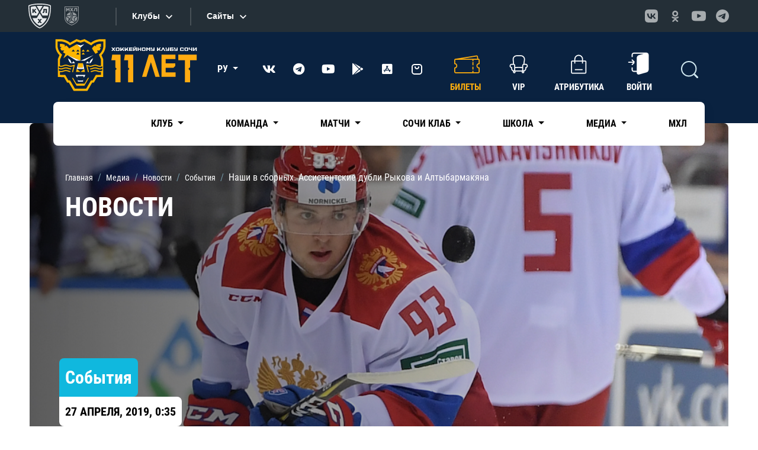

--- FILE ---
content_type: text/html; charset=UTF-8
request_url: https://www.hcsochi.ru/media/news/Nashi-v-sbornyh-Assistentskie-dubli-Rykova-i-Altybarmakjana-8627/
body_size: 27053
content:

    <!DOCTYPE html>
<html xml:lang="ru" lang="ru">

    <head>

        <link href="/bitrix/js/ui/design-tokens/dist/ui.design-tokens.min.css?175991303523463" type="text/css"  rel="stylesheet" />
<link href="/bitrix/js/ui/fonts/opensans/ui.font.opensans.min.css?16672113682320" type="text/css"  rel="stylesheet" />
<link href="/bitrix/js/main/popup/dist/main.popup.bundle.min.css?175991316128056" type="text/css"  rel="stylesheet" />
<link href="/bitrix/cache/css/s1/2021_sochihk_news_inner/template_7b460dc48819f5a9b3c7ae29bdad1f1d/template_7b460dc48819f5a9b3c7ae29bdad1f1d_v1.css?1763647568673" type="text/css"  data-template-style="true" rel="stylesheet" />
        <meta name="description" content="ХК Сочи" />
        <script>if(!window.BX)window.BX={};if(!window.BX.message)window.BX.message=function(mess){if(typeof mess==='object'){for(let i in mess) {BX.message[i]=mess[i];} return true;}};</script>
<script>(window.BX||top.BX).message({"JS_CORE_LOADING":"Загрузка...","JS_CORE_NO_DATA":"- Нет данных -","JS_CORE_WINDOW_CLOSE":"Закрыть","JS_CORE_WINDOW_EXPAND":"Развернуть","JS_CORE_WINDOW_NARROW":"Свернуть в окно","JS_CORE_WINDOW_SAVE":"Сохранить","JS_CORE_WINDOW_CANCEL":"Отменить","JS_CORE_WINDOW_CONTINUE":"Продолжить","JS_CORE_H":"ч","JS_CORE_M":"м","JS_CORE_S":"с","JSADM_AI_HIDE_EXTRA":"Скрыть лишние","JSADM_AI_ALL_NOTIF":"Показать все","JSADM_AUTH_REQ":"Требуется авторизация!","JS_CORE_WINDOW_AUTH":"Войти","JS_CORE_IMAGE_FULL":"Полный размер"});</script>

<script src="/bitrix/js/main/core/core.min.js?1759913222229643"></script>

<script>BX.Runtime.registerExtension({"name":"main.core","namespace":"BX","loaded":true});</script>
<script>BX.setJSList(["\/bitrix\/js\/main\/core\/core_ajax.js","\/bitrix\/js\/main\/core\/core_promise.js","\/bitrix\/js\/main\/polyfill\/promise\/js\/promise.js","\/bitrix\/js\/main\/loadext\/loadext.js","\/bitrix\/js\/main\/loadext\/extension.js","\/bitrix\/js\/main\/polyfill\/promise\/js\/promise.js","\/bitrix\/js\/main\/polyfill\/find\/js\/find.js","\/bitrix\/js\/main\/polyfill\/includes\/js\/includes.js","\/bitrix\/js\/main\/polyfill\/matches\/js\/matches.js","\/bitrix\/js\/ui\/polyfill\/closest\/js\/closest.js","\/bitrix\/js\/main\/polyfill\/fill\/main.polyfill.fill.js","\/bitrix\/js\/main\/polyfill\/find\/js\/find.js","\/bitrix\/js\/main\/polyfill\/matches\/js\/matches.js","\/bitrix\/js\/main\/polyfill\/core\/dist\/polyfill.bundle.js","\/bitrix\/js\/main\/core\/core.js","\/bitrix\/js\/main\/polyfill\/intersectionobserver\/js\/intersectionobserver.js","\/bitrix\/js\/main\/lazyload\/dist\/lazyload.bundle.js","\/bitrix\/js\/main\/polyfill\/core\/dist\/polyfill.bundle.js","\/bitrix\/js\/main\/parambag\/dist\/parambag.bundle.js"]);
</script>
<script>BX.Runtime.registerExtension({"name":"fx","namespace":"window","loaded":true});</script>
<script>BX.Runtime.registerExtension({"name":"ui.tooltip","namespace":"BX.UI","loaded":true});</script>
<script>BX.Runtime.registerExtension({"name":"ui.design-tokens","namespace":"window","loaded":true});</script>
<script>BX.Runtime.registerExtension({"name":"ui.fonts.opensans","namespace":"window","loaded":true});</script>
<script>BX.Runtime.registerExtension({"name":"main.popup","namespace":"BX.Main","loaded":true});</script>
<script>BX.Runtime.registerExtension({"name":"popup","namespace":"window","loaded":true});</script>
<script>(window.BX||top.BX).message({"LANGUAGE_ID":"ru","FORMAT_DATE":"DD.MM.YYYY","FORMAT_DATETIME":"DD.MM.YYYY HH:MI:SS","COOKIE_PREFIX":"BITRIX_SM","SERVER_TZ_OFFSET":"10800","UTF_MODE":"Y","SITE_ID":"s1","SITE_DIR":"\/","USER_ID":"","SERVER_TIME":1769197292,"USER_TZ_OFFSET":0,"USER_TZ_AUTO":"Y","bitrix_sessid":"2d2fa6c1e368716c620bd42e71bec2c8"});</script>


<script  src="/bitrix/cache/js/s1/2021_sochihk_news_inner/kernel_main/kernel_main_v1.js?1763817000197433"></script>
<script src="/bitrix/js/main/popup/dist/main.popup.bundle.min.js?175991334167261"></script>
<script src="/bitrix/js/yandex.metrika/script.js?17022981226603"></script>
<script>BX.setJSList(["\/bitrix\/js\/main\/core\/core_fx.js","\/bitrix\/js\/main\/session.js","\/bitrix\/js\/main\/pageobject\/dist\/pageobject.bundle.js","\/bitrix\/js\/main\/core\/core_window.js","\/bitrix\/js\/main\/date\/main.date.js","\/bitrix\/js\/main\/core\/core_date.js","\/bitrix\/js\/main\/utils.js","\/bitrix\/components\/bitrix\/search.title\/script.js","\/local\/templates\/.default\/components\/bitrix\/search.title\/modal\/script.js"]);</script>
<script>BX.setCSSList(["\/local\/templates\/.default\/components\/bitrix\/breadcrumb\/2021\/style.css"]);</script>
<script>
					(function () {
						"use strict";

						var counter = function ()
						{
							var cookie = (function (name) {
								var parts = ("; " + document.cookie).split("; " + name + "=");
								if (parts.length == 2) {
									try {return JSON.parse(decodeURIComponent(parts.pop().split(";").shift()));}
									catch (e) {}
								}
							})("BITRIX_CONVERSION_CONTEXT_s1");

							if (cookie && cookie.EXPIRE >= BX.message("SERVER_TIME"))
								return;

							var request = new XMLHttpRequest();
							request.open("POST", "/bitrix/tools/conversion/ajax_counter.php", true);
							request.setRequestHeader("Content-type", "application/x-www-form-urlencoded");
							request.send(
								"SITE_ID="+encodeURIComponent("s1")+
								"&sessid="+encodeURIComponent(BX.bitrix_sessid())+
								"&HTTP_REFERER="+encodeURIComponent(document.referrer)
							);
						};

						if (window.frameRequestStart === true)
							BX.addCustomEvent("onFrameDataReceived", counter);
						else
							BX.ready(counter);
					})();
				</script>
        <script type="text/javascript">
            window.counters = [];
        </script>
        
<script>window[window.dataLayerName] = window[window.dataLayerName] || [];</script>



        <script  src="/bitrix/cache/js/s1/2021_sochihk_news_inner/template_b0c659777880192b5c6c28122f92dd3e/template_b0c659777880192b5c6c28122f92dd3e_v1.js?176364756817334"></script>
<script>new Image().src='https://hcsochi.ru/bitrix/spread.php?s=QklUUklYX1NNX0dVRVNUX0lEATIzODA1NDY5ATE4MDAzMDEyOTEBLwEBAQJCSVRSSVhfU01fTEFTVF9WSVNJVAEyMy4wMS4yMDI2IDIyOjQxOjMxATE4MDAzMDEyOTEBLwEBAQI%3D&k=76a7b32f8d54646175cf5259a24509be';
</script>




        <meta charset="utf-8">
        <meta name="viewport" content="width=device-width, initial-scale=1, shrink-to-fit=no">

        <link rel="preconnect" href="https://fonts.gstatic.com">
        <link href="https://fonts.googleapis.com/css2?family=Roboto+Condensed:ital,wght@0,300;0,400;0,700;1,300;1,400;1,700&family=Roboto:ital,wght@0,300;0,400;0,700;0,900;1,300;1,400;1,700;1,900&display=swap"
              rel="stylesheet">


        <link href="/local/templates/2021_sochihk_default/assets/css/bootstrap.min.css" rel="stylesheet">
        <link href="/local/templates/2021_sochihk_default/assets/css/all.min.css" rel="stylesheet">
        <link href="/local/templates/2021_sochihk_default/assets/css/fontawesome.min.css" rel="stylesheet">
        <link href="/local/templates/2021_sochihk_default/assets/css/slick.css" rel="stylesheet">
        <link href="/local/templates/2021_sochihk_default/assets/css/jquery.fancybox.min.css" rel="stylesheet">
        <link href="/local/templates/2021_sochihk_default/assets/css/swiper-bundle.min.css" rel="stylesheet">
        <link href="/local/templates/2021_sochihk_default/assets/css/bootstrap-select.min.css" rel="stylesheet">
        <link href="/local/templates/2021_sochihk_default/assets/css/styles.min.css?c=22" rel="stylesheet">
        <link href="/local/templates/2021_sochihk_default/assets/css/media.css?c=22" rel="stylesheet">

        <link href="/local/templates/2021_sochihk_default/custom/custom.css?c=22" rel="stylesheet">
<!--        <link href="--><!--custom/im/custom.css" rel="stylesheet">-->
        <link href="/local/templates/2021_sochihk_default/custom/custom_main_amigo.min.css" rel="stylesheet">


<!--        <link rel="shortcut icon" href="--><!--assets/favicon.ico" type="image/x-icon">-->

        <link rel="icon" type="image/png" href="/upload/logo/LOGO_SOCHI_120.png">
        <link rel="apple-touch-icon" href="/upload/logo/LOGO_SOCHI_120.png">

        <title> Официальный сайт ХК Сочи</title>

        <!-- Yandex.Metrika counter -->
        <script type="text/javascript">
            (function(m,e,t,r,i,k,a){
                m[i]=m[i]||function(){(m[i].a=m[i].a||[]).push(arguments)};
                m[i].l=1*new Date();
                for (var j = 0; j < document.scripts.length; j++) {if (document.scripts[j].src === r) { return; }}
                k=e.createElement(t),a=e.getElementsByTagName(t)[0],k.async=1,k.src=r,a.parentNode.insertBefore(k,a)
            })(window, document,'script','https://mc.yandex.ru/metrika/tag.js?id=90157155', 'ym');

            ym(90157155, 'init', {ssr:true, webvisor:true, clickmap:true, accurateTrackBounce:true, trackLinks:true});
        </script>
        <noscript><div><img src="https://mc.yandex.ru/watch/90157155" style="position:absolute; left:-9999px;" alt="" /></div></noscript>
        <!-- /Yandex.Metrika counter -->

    </head>

<body class="inner-page">

    <div id="panel">
            </div>

    <div id="n_menu_bl" class="s_khl_menu_n_menu_bl"></div>
    <script src="//www.khl.ru/nav/js/scripts.php?type=khl&lang=ru"
            async></script>

    <!---->
    <!--    <div class="up-btn">-->
    <!--        <svg width="40" height="40" viewBox="0 0 40 40" fill="none" xmlns="http://www.w3.org/2000/svg">-->
    <!--            <path fill-rule="evenodd" clip-rule="evenodd" d="M39.9997 24.2857C39.9997 32.9645 31.0456 40 20 40C8.95432 40 0.000305176 32.9645 0.000305176 24.2857C0.000305176 21.3623 0.000305176 18.6377 0.000305176 15.7144H0.00512403C0.202697 24.1031 9.07817 30.8572 20 30.8572C30.9218 30.8572 39.7972 24.1031 39.9948 15.7144H39.9996C39.9996 18.6377 39.9996 21.3623 39.9996 24.2857H39.9997Z" fill="#383838" />-->
    <!--            <path d="M22.4995 30.7377V39.8782C22.1685 39.9106 21.8351 39.9366 21.4995 39.9562V30.8143C21.8351 30.795 22.1685 30.7695 22.4995 30.7377V30.7377ZM39.6419 27.2537C39.4123 28.1973 39.0758 29.1112 38.6419 29.9868V21.0263C39.0758 20.1666 39.412 19.2694 39.6419 18.3428V27.2537V27.2537ZM38.499 30.266C38.2048 30.8273 37.8706 31.3724 37.4989 31.8985V22.9028C37.8706 22.3861 38.2051 21.8512 38.499 21.3004V30.266V30.266ZM37.3561 32.0989C37.0468 32.5221 36.7126 32.9329 36.356 33.3303V24.3088C36.7126 23.9187 37.0468 23.5157 37.3561 23.0998V32.0989V32.0989ZM36.2132 33.4867C35.8968 33.8303 35.5629 34.1637 35.2131 34.4857V25.4432C35.5629 25.1272 35.8968 24.7998 36.2132 24.4624V33.4868V33.4867ZM35.0702 34.6161C34.7499 34.9043 34.416 35.1835 34.0702 35.4525V26.3925C34.4163 26.1281 34.7499 25.8542 35.0702 25.5713V34.616V34.6161ZM33.3562 35.9815C33.0322 36.2102 32.6988 36.4311 32.3561 36.6431V27.5612C32.6991 27.3532 33.0322 27.136 33.3562 26.9115V35.9815V35.9815ZM31.6423 37.0637C31.3164 37.2474 30.9827 37.4235 30.6423 37.5918V28.493C30.9827 28.3277 31.3161 28.1548 31.6423 27.9745V37.0637V37.0637ZM29.9282 37.9297C29.6008 38.0771 29.2672 38.2172 28.9282 38.3501V29.2371C29.2669 29.1064 29.6006 28.9695 29.9282 28.8249V37.9297V37.9297ZM27.6424 38.8107C27.3133 38.9179 26.98 39.0179 26.6423 39.1115V29.9846C26.98 29.8927 27.3133 29.7949 27.6424 29.6898V38.8107V38.8107ZM25.3568 39.4292C25.0269 39.5012 24.6933 39.5664 24.3568 39.6251V30.4891C24.6933 30.4313 25.0266 30.3675 25.3568 30.2966V39.4292V39.4292ZM18.5005 39.9562C18.1648 39.9366 17.8312 39.9106 17.5004 39.8782V30.7377C17.8315 30.7695 18.1648 30.795 18.5005 30.8143V39.9562V39.9562ZM15.6432 39.6251C15.3064 39.5662 14.9731 39.5012 14.6431 39.4292V30.2967C14.9731 30.3673 15.3064 30.4313 15.6432 30.4891V39.6251V39.6251ZM13.3576 39.1115C13.02 39.0179 12.6866 38.9179 12.3575 38.8107V29.6898C12.6864 29.7949 13.02 29.893 13.3576 29.9846V39.1115V39.1115ZM11.0718 38.3501C10.733 38.2172 10.3994 38.0771 10.0717 37.9297V28.8249C10.3994 28.9698 10.733 29.1064 11.0718 29.2371V38.3501V38.3501ZM9.35767 37.5918C9.01723 37.4235 8.68388 37.2472 8.35761 37.0638V27.9746C8.68388 28.1548 9.01751 28.3275 9.35767 28.493V37.5919V37.5918ZM7.64385 36.6431C7.30087 36.4311 6.9678 36.2103 6.6438 35.9815V26.9115C6.9678 27.1363 7.30115 27.3532 7.64385 27.5612V36.6431V36.6431ZM5.92976 35.4526C5.58365 35.1833 5.25002 34.9043 4.9297 34.6161V25.5714C5.2503 25.8545 5.58365 26.1284 5.92976 26.3926V35.4526V35.4526ZM4.78684 34.4857C4.43677 34.1637 4.10313 33.8303 3.78679 33.4867V24.4624C4.10341 24.8 4.43676 25.1272 4.78684 25.4432V34.4857V34.4857ZM3.64392 33.3303C3.28733 32.9329 2.95313 32.5221 2.64387 32.0989V23.0999C2.95341 23.5154 3.28733 23.9188 3.64392 24.3088V33.3303V33.3303ZM2.501 31.8985C2.12938 31.3724 1.7949 30.8273 1.50095 30.2661V21.3004C1.79518 21.8515 2.12938 22.3861 2.501 22.9028V31.8985V31.8985ZM1.35809 29.9868C0.924105 29.1112 0.587921 28.1973 0.358032 27.2537V18.3428C0.587637 19.2691 0.924105 20.1668 1.35809 21.0263V29.9868V29.9868Z" fill="#2C2C2C" />-->
    <!--            <path fill-rule="evenodd" clip-rule="evenodd" d="M39.9974 15.5698L39.9997 15.7141C39.9997 24.3932 31.0456 31.4287 20 31.4287C8.95432 31.4287 0.000305176 24.3932 0.000305176 15.7141L0.00257287 15.5698C0.101218 24.0255 9.01554 30.8569 20 30.8569C30.9844 30.8569 39.8987 24.0255 39.9973 15.5698H39.9974Z" fill="#4D4D4D" />-->
    <!--            <path d="M19.9998 30.8573C31.0454 30.8573 39.9996 23.9496 39.9996 15.4286C39.9996 6.90763 31.0454 0 19.9998 0C8.95422 0 0 6.90763 0 15.4286C0 23.9496 8.95422 30.8573 19.9998 30.8573Z" fill="black" />-->
    <!--            <path class="up-btn__arrow" fill-rule="evenodd" clip-rule="evenodd" d="M13.6459 14.6463L13.6544 14.6378L19.6468 8.64627C19.8418 8.45124 20.1587 8.45124 20.3537 8.64627L26.3543 14.6463C26.5494 14.8413 26.5494 15.1582 26.3543 15.3533C26.2568 15.4508 26.129 15.4995 26.0009 15.4995V15.4998H23.001V22.4982C23.001 22.774 22.7756 22.9996 22.4998 22.9996H17.5001C17.2243 22.9996 16.999 22.774 16.999 22.4982V15.4998H13.9994C13.7233 15.4998 13.4993 15.2759 13.4993 14.9998C13.4993 14.8617 13.5555 14.7367 13.6459 14.6463L13.6459 14.6463Z" fill="white" />-->
    <!--        </svg>-->
    <!--    </div>-->

<div class="wrapper">


    <div class="bottom-fixed">
        <div class="container">
            <div class="bottom-fixed__row">

                <a href="https://tickets.hcsochi.ru/" class="bottom-fixed-item" target="_blank">
    <div class="bottom-fixed-item__icon">
        <i class="ticket-icon">
            <svg width="28" height="38" viewBox="0 0 28 38" fill="none" xmlns="http://www.w3.org/2000/svg">
                <path fill-rule="evenodd" clip-rule="evenodd" d="M1.00011 35.0003V3.0001C1.00011 1.89997 1.89983 1.00024 2.99996 1.00024H7.99973C7.99973 4.31425 10.6861 7.00067 14.0002 7.00067C17.3142 7.00067 20.0006 4.31425 20.0006 1.00024H25.0001C26.1002 1.00024 26.9999 1.9011 26.9999 3.0001V35.0003C26.9999 36.0993 26.0991 37.0001 25.0001 37.0001H20.0006C20.0006 33.6861 17.3142 30.9997 14.0002 30.9997C10.6861 30.9997 7.99973 33.6861 7.99973 37.0001H2.99996C1.90068 37.0001 1.00011 36.1004 1.00011 35.0003V35.0003Z" stroke="white" stroke-width="2.00014" stroke-linecap="round" stroke-linejoin="round"/>
                <path d="M2.99995 14.9995H25.0001" stroke="white" stroke-width="2.00014" stroke-dasharray="2 2"/>
            </svg>
        </i>
    </div>
    <div class="bottom-fixed-item__text">
        Билеты
    </div>
</a>
                <a href="https://shop.hcsochi.ru/" class="bottom-fixed-item" target="_blank">
    <div class="bottom-fixed-item__icon">
        <i class="shop-icon">
            <svg width="32" height="40" viewBox="0 0 32 40" fill="none" xmlns="http://www.w3.org/2000/svg">
                <path fill-rule="evenodd" clip-rule="evenodd" d="M28.9957 11.0025L30.9953 36.9952C31.0795 38.0882 30.0919 38.9945 28.996 38.9945H3.00252C1.90608 38.9945 0.934627 38.0933 1.00321 36.9952L3.0028 11.0025C3.08725 9.90548 3.90227 9.00317 5.0021 9.00317H26.9965C28.0963 9.00317 28.9272 9.90605 28.9958 11.0025H28.9957Z" stroke="white" stroke-width="1.99959"/>
                <path d="M21.998 13.0018V7.00329C21.998 3.70436 19.2985 1.00537 16.0001 1.00537H15.9996C12.7012 1.00537 10.0016 3.70493 10.0016 7.00329V13.0018" stroke="white" stroke-width="1.99959" stroke-linecap="round" stroke-linejoin="round"/>
            </svg>
        </i>
    </div>
    <div class="bottom-fixed-item__text">
        Магазин
    </div>
</a>

                <a href="https://club.hcsochi.ru/" class="bottom-fixed-item">
    <div class="bottom-fixed-item__icon">
        <i class="loyalty-icon">
            <svg width="38" height="38" viewBox="0 0 38 38" fill="none" xmlns="http://www.w3.org/2000/svg">
                <path d="M19 36.9999C28.941 36.9999 36.9998 28.9411 36.9998 19.0001C36.9998 9.05904 28.941 1.00024 19 1.00024C9.05897 1.00024 1.00017 9.05904 1.00017 19.0001C1.00017 28.9411 9.05897 36.9999 19 36.9999Z" stroke="white" stroke-width="2.00012"/>
                <path fill-rule="evenodd" clip-rule="evenodd" d="M19 8.18188L22.401 14.5564L29.5145 15.8209L24.5027 21.0254L25.4984 28.182L19 25.0236L12.5016 28.182L13.4975 21.0254L8.4855 15.8209L15.5991 14.5564L19 8.18188Z" stroke="white" stroke-width="2.00012" stroke-linecap="round" stroke-linejoin="round"/>
            </svg>
        </i>
    </div>
    <div class="bottom-fixed-item__text">
        Сочи Клаб
    </div>
</a>
                <a href="https://lk.hcsochi.ru" class="bottom-fixed-item">
    <div class="bottom-fixed-item__icon">
        <i class="lk-icon">
            <svg width="32" height="34" viewBox="0 0 32 34" fill="none" xmlns="http://www.w3.org/2000/svg">
                <path d="M16 16.9998C20.4183 16.9998 23.9999 13.4181 23.9999 8.99991C23.9999 4.58168 20.4183 1 16 1C11.5818 1 8.00014 4.58168 8.00014 8.99991C8.00014 13.4181 11.5818 16.9998 16 16.9998Z" stroke="white" stroke-width="2.00014" stroke-linecap="round" stroke-linejoin="round"/>
                <path d="M1.00007 32.9999C2.81907 26.5117 8.97145 21.9998 16.0001 21.9998C23.0286 21.9998 29.181 26.5117 31.0001 32.9999" stroke="white" stroke-width="2.00014" stroke-linecap="round" stroke-linejoin="round"/>
            </svg>
        </i>
    </div>
    <div class="bottom-fixed-item__text">
        Кабинет
    </div>
</a>

                <div class="mobile-burger">
                    <div class="mobile-burger-btn">
                        <div class="mobile-burger-btn__icon">
                            <i class="icon-burger"></i>
                        </div>
                        <div class="mobile-burger-btn__text">Меню</div>
                    </div>
                    <div class="mobile-burger-body">
                        <div class="mobile-burger-body__close">
                            <i class="mob-close"></i>
                        </div>
                        <div class="mobile-burger-body__logo">
                            <a href="/">
                                
                                <img src="/local/templates/2021_sochihk_default/custom/images/HC_Sochi_horizontal-navy.png" width="150" alt="" title="" style="max-width: 150px;">
                            </a>
                        </div>

                        <ul class="mobile-burger-body__list">

			<li class="dropdown ">
		<a class="dropdown-toggle" href="/club/" role="button" id="dropdownMenuLink"  data-bs-toggle="dropdown" aria-haspopup="true" aria-expanded="false">
			Клуб		</a>

		<div class="dropdown-menu" aria-labelledby="dropdownMenuLink">
						<a class="dropdown-item " href="/club/history/">История</a>
						<a class="dropdown-item " href="/club/partner/">Спонсоры и партнеры</a>
						<a class="dropdown-item " href="/club/cooperation/">Сотрудничество</a>
						<a class="dropdown-item " href="/club/arena/">ДС «Большой»</a>
						<a class="dropdown-item " href="/club/contacts/">Контакты</a>
					</div>
	</li>
	
			<li class="dropdown ">
		<a class="dropdown-toggle" href="/team/" role="button" id="dropdownMenuLink"  data-bs-toggle="dropdown" aria-haspopup="true" aria-expanded="false">
			Команда		</a>

		<div class="dropdown-menu" aria-labelledby="dropdownMenuLink">
						<a class="dropdown-item " href="/team/coaches/">Тренерский штаб</a>
						<a class="dropdown-item " href="/team/">Игроки</a>
						<a class="dropdown-item " href="/team/staff/">Персонал</a>
						<a class="dropdown-item " href="/team/mascot/">Талисман</a>
						<a class="dropdown-item " href="/team/direction/">Спортивное руководство</a>
					</div>
	</li>
	
			<li class="dropdown ">
		<a class="dropdown-toggle" href="/games/" role="button" id="dropdownMenuLink"  data-bs-toggle="dropdown" aria-haspopup="true" aria-expanded="false">
			Матчи		</a>

		<div class="dropdown-menu" aria-labelledby="dropdownMenuLink">
						<a class="dropdown-item " href="/games/">Календарь игр</a>
						<a class="dropdown-item " href="/games/statistics/">Статистика</a>
					</div>
	</li>
	
			<li class="dropdown ">
		<a class="dropdown-toggle" href="/fan-zone/" role="button" id="dropdownMenuLink"  data-bs-toggle="dropdown" aria-haspopup="true" aria-expanded="false">
			Сочи Клаб		</a>

		<div class="dropdown-menu" aria-labelledby="dropdownMenuLink">
						<a class="dropdown-item " href="https://club.hcsochi.ru/">Программа лояльности</a>
						<a class="dropdown-item " href="/fan-zone/leo-i-sochi-queens/">Sochi Queens</a>
						<a class="dropdown-item " href="/fan-zone/">Фан-сектор</a>
						<a class="dropdown-item " href="/fan-zone/stickers/">Стикеры</a>
						<a class="dropdown-item " href="/fan-zone/fans-guide/">Путеводитель болельщика</a>
						<a class="dropdown-item " href="/fan-zone/family-sector/">Семейный сектор</a>
						<a class="dropdown-item " href="/fan-zone/bar/">Сочи Клаб Бар</a>
					</div>
	</li>
	
			<li class="dropdown ">
		<a class="dropdown-toggle" href="/school/" role="button" id="dropdownMenuLink"  data-bs-toggle="dropdown" aria-haspopup="true" aria-expanded="false">
			Школа		</a>

		<div class="dropdown-menu" aria-labelledby="dropdownMenuLink">
						<a class="dropdown-item " href="/school/">Школа</a>
						<a class="dropdown-item " href="/school/coach/">Тренерский штаб</a>
						<a class="dropdown-item " href="/school/faq/">Часто задаваемые вопросы</a>
						<a class="dropdown-item " href="/school/novyy-nabor/">Новый набор</a>
						<a class="dropdown-item " href="/school/svedeniya-ob-obrazovatelnoy-organizatsii/">Сведения об образовательной организации</a>
					</div>
	</li>
	
			<li class="dropdown ">
		<a class="dropdown-toggle" href="/media/" role="button" id="dropdownMenuLink"  data-bs-toggle="dropdown" aria-haspopup="true" aria-expanded="false">
			Медиа		</a>

		<div class="dropdown-menu" aria-labelledby="dropdownMenuLink">
						<a class="dropdown-item active" href="/media/news/">Новости</a>
						<a class="dropdown-item " href="/media/photo/">Фото</a>
						<a class="dropdown-item " href="/media/video/">Видео</a>
						<a class="dropdown-item " href="/media/programs/">Программки</a>
						<a class="dropdown-item " href="/media/accreditation/">Аккредитация</a>
						<a class="dropdown-item " href="https://brandbook.hcsochi.ru/">Брендбук</a>
					</div>
	</li>
	
			<li class=""><a href="https://mhl.hcsochi.ru/">МХЛ</a>
	</li>
	
	
</ul>

                        <div class="soc">

                            <ul>
	<li><a target="_blank" class="vk" href="https://vk.com/hcsochi"><i class="fab fa-vk"></i></a></li>
	<li><a target="_blank" class="telegram" href="https://t.me/sochihc"><i class="fab fa-telegram"></i></a></li>
	 <!--    <li><a  target="_blank"  class="twitter" href="https://twitter.com/HCSochi"><i class="fab fa-twitter"></i></a></li>!-->
	<li><a target="_blank" class="youtube" href="https://www.youtube.com/user/sochihc"><i class="fab fa-youtube"></i></a></li>
	<li><a target="_blank" href="https://play.google.com/store/apps/details?id=ru.hcsochi"><i class="fab fa-google-play"></i></a></li>
	<li><a target="_blank" href="https://apps.apple.com/ru/app/хк-сочи/id1661551981"><i class="fab fa-app-store-ios"></i></a></li>
<li><a target="_blank" href="/upload/app/hcsochi_1_0_41.apk">
<svg width="24" height="24" viewBox="0 0 24 24" fill="none" xmlns="http://www.w3.org/2000/svg">
<path d="M16 4H8C5.79086 4 4 5.79086 4 8V16C4 18.2091 5.79086 20 8 20H16C18.2091 20 20 18.2091 20 16V8C20 5.79086 18.2091 4 16 4Z" stroke="white" stroke-width="2" stroke-linecap="round" stroke-linejoin="round"/>
<path d="M9 8C9 8.79565 9.31607 9.55871 9.87868 10.1213C10.4413 10.6839 11.2044 11 12 11C12.7956 11 13.5587 10.6839 14.1213 10.1213C14.6839 9.55871 15 8.79565 15 8" stroke="white" stroke-width="2" stroke-linecap="round" stroke-linejoin="round"/>
</svg>
</a></li>
</ul>
                        </div>
                    </div>
                </div>
            </div>
        </div>
    </div>

    <header>
        <div class="header-bg">
            <div class="mobile-header">
                <div class="container">
                    <div class="mobile-header__row">
                        <a class="logo" href="/">
                                <span class="logo__img" style="width: 150px;">

                                    

                                    <img src="/local/templates/2021_sochihk_default/custom/images/HC_Sochi_horizontal-white.png" alt="" title="" style="padding-top: 10px;max-width: 190px;">
                                </span>
                            <span class="logo__body">
                                    <!--<img src="/local/templates/2021_sochihk_default/custom\images\HC_Sochi_horizontal-navy.png">!-->                                </span>
                        </a>
                                                                        <div class="lang">
                            <div class="dropdown">
                                <a class="dropdown-toggle" href="#" role="button" id="dropdownMenuLink"
                                   data-bs-toggle="dropdown" aria-expanded="false">
                                    РУ                                </a>

                                <ul class="dropdown-menu dropdown-menu-end" aria-labelledby="dropdownMenuLink">
                                    <li><a class="dropdown-item active"
                                           href="/">РУ</a></li>
                                    <li><a class="dropdown-item " href="/en/">EN</a>
                                    </li>
                                </ul>
                            </div>
                        </div>
                        
                    </div>
                </div>
            </div>

            <div class="header-top">
                <div class="container">
                    <div class="header-top__row">
                        <a class="logo" href="/">
                                                        <span class="logo__img" style="margin-right:0px;width: 250px;">

                                    <!--<img src="custom/images/HC_Sochi_horizontal-white.png" alt="" title="">!-->
                                    <!--<img src="custom/images/logo_ten_year.svg" alt="" title="">!-->
                                    <img src="/local/templates/2021_sochihk_default/custom/images/logo_eleven_year.svg" alt="" title="">
                                </span>
                            <span class="logo__body">
                                    <!--<img src="/local/templates/2021_sochihk_default/custom\images\HC_Sochi_horizontal-navy.png">!-->                                </span>

                        </a>
                        <div class="lang">
                            <div class="dropdown">
                                <a class="dropdown-toggle" href="#" role="button" id="dropdownMenuLink"
                                   data-bs-toggle="dropdown" aria-expanded="false">
                                    РУ                                </a>

                                <ul class="dropdown-menu dropdown-menu-end" aria-labelledby="dropdownMenuLink">
                                    <li><a class="dropdown-item active"
                                           href="/">РУ</a></li>
                                    <li><a class="dropdown-item " href="/en/">EN</a>
                                    </li>
                                </ul>
                            </div>
                        </div>

                        <div class="soc">
                            <ul>
	<li><a target="_blank" class="vk" href="https://vk.com/hcsochi"><i class="fab fa-vk"></i></a></li>
	<li><a target="_blank" class="telegram" href="https://t.me/sochihc"><i class="fab fa-telegram"></i></a></li>
	 <!--    <li><a  target="_blank"  class="twitter" href="https://twitter.com/HCSochi"><i class="fab fa-twitter"></i></a></li>!-->
	<li><a target="_blank" class="youtube" href="https://www.youtube.com/user/sochihc"><i class="fab fa-youtube"></i></a></li>
	<li><a target="_blank" href="https://play.google.com/store/apps/details?id=ru.hcsochi"><i class="fab fa-google-play"></i></a></li>
	<li><a target="_blank" href="https://apps.apple.com/ru/app/хк-сочи/id1661551981"><i class="fab fa-app-store-ios"></i></a></li>
<li><a target="_blank" href="/upload/app/hcsochi_1_0_41.apk">
<svg width="24" height="24" viewBox="0 0 24 24" fill="none" xmlns="http://www.w3.org/2000/svg">
<path d="M16 4H8C5.79086 4 4 5.79086 4 8V16C4 18.2091 5.79086 20 8 20H16C18.2091 20 20 18.2091 20 16V8C20 5.79086 18.2091 4 16 4Z" stroke="white" stroke-width="2" stroke-linecap="round" stroke-linejoin="round"/>
<path d="M9 8C9 8.79565 9.31607 9.55871 9.87868 10.1213C10.4413 10.6839 11.2044 11 12 11C12.7956 11 13.5587 10.6839 14.1213 10.1213C14.6839 9.55871 15 8.79565 15 8" stroke="white" stroke-width="2" stroke-linecap="round" stroke-linejoin="round"/>
</svg>
</a></li>
</ul>                        </div>

                        <div class="header-top__right">
                            
                            
                            <div class="header-list">

                                <a href="https://tickets.hcsochi.ru/" class="header-list-item active" target="_blank">
										<span class="header-list-item__icon pulse">
											<i class="ticket-icon">
												<svg width="43" height="31" viewBox="0 0 43 31" fill="none" xmlns="http://www.w3.org/2000/svg">
<path d="M30.7868 9.72112C30.7868 10.2047 31.1788 10.5967 31.6623 10.5967C32.1459 10.5967 32.5379 10.2047 32.5379 9.72112H30.7868ZM32.5379 12.4301C32.5379 11.9466 32.1459 11.5546 31.6623 11.5546C31.1788 11.5546 30.7868 11.9466 30.7868 12.4301H32.5379ZM30.7868 16.5192C30.7868 17.0027 31.1788 17.3947 31.6623 17.3947C32.1459 17.3947 32.5379 17.0027 32.5379 16.5192H30.7868ZM32.5379 20.3016C32.5379 19.818 32.1459 19.426 31.6623 19.426C31.1788 19.426 30.7868 19.818 30.7868 20.3016H32.5379ZM30.7868 23.8284C30.7868 24.3119 31.1788 24.7039 31.6623 24.7039C32.1459 24.7039 32.5379 24.3119 32.5379 23.8284H30.7868ZM32.5379 27.2018C32.5379 26.7183 32.1459 26.3263 31.6623 26.3263C31.1788 26.3263 30.7868 26.7183 30.7868 27.2018H32.5379ZM39.2365 2.63421L40.1055 2.5275L39.2365 2.63421ZM41.2243 8.35732V14.4925H42.9754V8.35732H41.2243ZM42.0014 13.7155H41.8966V15.4665H42.0014V13.7155ZM41.8966 22.5423H42.0014V20.7913H41.8966V22.5423ZM41.2243 21.7653V28.4065H42.9754V21.7653H41.2243ZM40.7529 28.8779H2.30619V30.629H40.7529V28.8779ZM1.83476 28.4065V21.7546H0.0837011V28.4065H1.83476ZM5.16928 18.42V17.8378H3.41822V18.42H5.16928ZM1.83476 14.5032V8.35732H0.0837011V14.5032H1.83476ZM2.30619 7.88588H2.97967V6.13482H2.30619V7.88588ZM3.11773 7.87493L37.8252 2.33284L37.5491 0.603687L2.84162 6.14578L3.11773 7.87493ZM2.97967 7.88588H39.7739V6.13482H2.97967V7.88588ZM39.7739 7.88588H40.7529V6.13482H39.7739V7.88588ZM38.3675 2.74092L38.9049 7.11706L40.6429 6.90364L40.1055 2.5275L38.3675 2.74092ZM30.7868 7.52326V9.72112H32.5379V7.52326H30.7868ZM30.7868 12.4301V16.5192H32.5379V12.4301H30.7868ZM30.7868 20.3016V23.8284H32.5379V20.3016H30.7868ZM30.7868 27.2018V29.3997H32.5379V27.2018H30.7868ZM37.8252 2.33284C38.089 2.29073 38.335 2.47586 38.3675 2.74092L40.1055 2.5275C39.9521 1.27794 38.7923 0.405172 37.5491 0.603687L37.8252 2.33284ZM1.04698 13.7155C1.48206 13.7155 1.83476 14.0682 1.83476 14.5032H0.0837011C0.0837011 15.0352 0.514974 15.4665 1.04698 15.4665V13.7155ZM5.16928 17.8378C5.16928 15.5611 3.32366 13.7155 1.04698 13.7155V15.4665C2.35658 15.4665 3.41822 16.5282 3.41822 17.8378H5.16928ZM1.04698 22.5423C3.32366 22.5423 5.16928 20.6967 5.16928 18.42H3.41822C3.41822 19.7296 2.35658 20.7913 1.04698 20.7913V22.5423ZM1.83476 21.7546C1.83476 22.1896 1.48205 22.5423 1.04698 22.5423V20.7913C0.51498 20.7913 0.0837011 21.2225 0.0837011 21.7546H1.83476ZM2.30619 28.8779C2.04583 28.8779 1.83476 28.6668 1.83476 28.4065H0.0837011C0.0837011 29.6339 1.07875 30.629 2.30619 30.629V28.8779ZM41.2243 28.4065C41.2243 28.6668 41.0133 28.8779 40.7529 28.8779V30.629C41.9803 30.629 42.9754 29.6339 42.9754 28.4065H41.2243ZM42.0014 22.5423C41.5722 22.5423 41.2243 22.1944 41.2243 21.7653H42.9754C42.9754 21.2273 42.5393 20.7913 42.0014 20.7913V22.5423ZM37.4832 18.1289C37.4832 20.5664 39.4591 22.5423 41.8966 22.5423V20.7913C40.4262 20.7913 39.2342 19.5993 39.2342 18.1289H37.4832ZM41.8966 13.7155C39.4591 13.7155 37.4832 15.6914 37.4832 18.1289H39.2342C39.2342 16.6585 40.4262 15.4665 41.8966 15.4665V13.7155ZM41.2243 14.4925C41.2243 14.0634 41.5722 13.7155 42.0014 13.7155V15.4665C42.5393 15.4665 42.9754 15.0305 42.9754 14.4925H41.2243ZM42.9754 8.35732C42.9754 7.12987 41.9803 6.13482 40.7529 6.13482V7.88588C41.0133 7.88588 41.2243 8.09695 41.2243 8.35732H42.9754ZM1.83476 8.35732C1.83476 8.09695 2.04583 7.88588 2.30619 7.88588V6.13482C1.07874 6.13482 0.0837011 7.12987 0.0837011 8.35732H1.83476Z" fill="#FFB600"/>
</svg>

											</i>
										</span>
    <span class="header-list-item__text">
											<span>Билеты</span>

										    </span>
</a>                                <a href="https://vip.hcsochi.ru/" class="header-list-item" target="_blank">
											<span class="header-list-item__icon">
												<i class="shop-icon">
													<svg width="32" height="31" viewBox="0 0 32 31" fill="none" xmlns="http://www.w3.org/2000/svg">
<path fill-rule="evenodd" clip-rule="evenodd" d="M12.5236 2.02309C9.48461 2.02309 7.11045 4.64782 7.41434 7.67159L8.14078 14.8997C9.21568 15.2828 9.98508 16.3096 9.98508 17.5161V20.3231C12.4484 19.9515 17.3314 19.563 21.8644 20.3042V17.5161C21.8644 16.2681 22.6877 15.2123 23.8208 14.8624L24.7724 7.84847C25.1906 4.76637 22.7944 2.02309 19.684 2.02309H12.5236ZM9.98508 25.7812V22.0741C12.2683 21.703 17.3227 21.2627 21.8644 22.0588V25.7812C21.8644 25.8265 21.866 25.8715 21.8692 25.9161L9.98028 25.9161C9.98346 25.8715 9.98508 25.8265 9.98508 25.7812ZM10.5892 27.6461V28.8005C10.5892 29.8306 9.75423 30.6655 8.72422 30.6655H8.19739C7.16738 30.6655 6.33239 29.8306 6.33239 28.8005V27.3719C4.44743 26.7078 3.09647 24.9112 3.09647 22.7991V21.6439C1.6895 21.4437 0.607666 20.234 0.607666 18.7717V18.2061C0.607666 16.2914 2.15985 14.7392 4.07457 14.7392H6.38594L5.69302 7.84458C5.28674 3.8021 8.46076 0.293091 12.5236 0.293091H19.684C23.8423 0.293091 27.0458 3.96059 26.4867 8.08107L25.5833 14.7392H27.7749C29.6896 14.7392 31.2418 16.2914 31.2418 18.2061V18.7717C31.2418 20.234 30.16 21.4437 28.753 21.6439V22.7991C28.753 25.0011 27.2846 26.8602 25.2735 27.4505V28.8005C25.2735 29.8306 24.4385 30.6655 23.4085 30.6655H22.8817C21.8516 30.6655 21.0167 29.8306 21.0167 28.8005V27.6461L10.5892 27.6461ZM8.13532 27.6461H8.85922V28.8005C8.85922 28.8751 8.79878 28.9355 8.72422 28.9355H8.19739C8.12283 28.9355 8.06239 28.8751 8.06239 28.8005V27.6462H8.12008C8.12517 27.6462 8.13025 27.6461 8.13532 27.6461ZM7.92416 25.9161C6.21157 25.9057 4.82647 24.5141 4.82647 22.7991V21.2605C4.82647 20.5329 4.2366 19.943 3.50896 19.943C2.86207 19.943 2.33767 19.4186 2.33767 18.7717V18.2061C2.33767 17.2468 3.11531 16.4692 4.07457 16.4692H7.20823C7.78639 16.4692 8.25508 16.9379 8.25508 17.5161V25.7812C8.25508 25.8544 8.19681 25.914 8.12412 25.9161H7.92416ZM22.7467 27.6461V28.8005C22.7467 28.8751 22.8071 28.9355 22.8817 28.9355H23.4085C23.483 28.9355 23.5435 28.8751 23.5435 28.8005V27.6461H22.7467ZM23.925 25.9161C25.6377 25.9058 27.023 24.5142 27.023 22.7991V21.2605C27.023 20.5329 27.6129 19.943 28.3405 19.943C28.9874 19.943 29.5118 19.4186 29.5118 18.7717V18.2061C29.5118 17.2468 28.7341 16.4692 27.7749 16.4692H24.6412C24.0631 16.4692 23.5944 16.9379 23.5944 17.5161V25.7812C23.5944 25.8544 23.6527 25.914 23.7254 25.9161H23.925Z" fill="white"/>
</svg>

												</i>
											</span>
											<span class="header-list-item__text">
												<span>VIP</span>

											</span>
										</a>
                                <a href="https://shop.hcsochi.ru/" class="header-list-item" target="_blank">
										<span class="header-list-item__icon">
											<i class="shop-icon">
												<svg width="27" height="33" viewBox="0 0 27 33" fill="none" xmlns="http://www.w3.org/2000/svg">
<path d="M6.67891 15.1799V7.88993C6.67891 4.29615 9.59225 1.38281 13.186 1.38281V1.38281C16.7798 1.38281 19.6932 4.29615 19.6932 7.88993V15.1799M6.67891 25.6501H19.6932M25.3685 12.4978V30.1902C25.3685 30.9793 24.7288 31.619 23.9397 31.619H2.52865C1.73955 31.619 1.09985 30.9793 1.09985 30.1902V12.4978C1.09985 11.7087 1.73955 11.069 2.52865 11.069H23.9397C24.7288 11.069 25.3685 11.7087 25.3685 12.4978Z" stroke="#FBFEFF" stroke-width="1.85744"/>
</svg>

											</i>
										</span>
    <span class="header-list-item__text">
											<span>Атрибутика</span>

										</span>
</a>

                                
<a href="https://lk.hcsochi.ru/" class="header-list-item">
    <span class="header-list-item__icon">
        <i class="lk-icon">
                            <svg width="40" height="50" viewBox="0 2 40 52" fill="none" xmlns="http://www.w3.org/2000/svg">
                    <path d="M18.6186 12.5831L27.7784 9.99963H10.0008C9.45204 9.99963 8.95173 10.2253 8.58918 10.5878C8.22663 10.9504 8.00128 11.4507 8.00128 11.9995V14.9996C8.00128 15.5518 7.55341 15.9997 7.00122 15.9997C6.44904 15.9997 6.00117 15.5518 6.00117 14.9996V11.9995C6.00117 10.8988 6.45102 9.89815 7.17527 9.1739C7.89952 8.44965 8.90014 7.99951 10.0008 7.99951H31.9992C33.0999 7.99951 34.1005 8.44965 34.8248 9.1739C35.5448 9.89389 35.9938 10.8874 35.9989 11.9808L36.0009 12.1165V37.8828L35.9989 38.0169C35.9969 38.5016 35.9073 38.967 35.746 39.3973C35.5649 39.9385 35.2948 40.4541 34.9574 40.9133C34.3086 41.7968 33.3981 42.4891 32.383 42.7751L19.1578 46.5051C18.814 46.6021 18.4795 46.6486 18.1626 46.6486C17.4395 46.6486 16.7838 46.4195 16.2546 46.008C15.7339 45.6032 15.3458 45.0258 15.1474 44.3219C15.0521 43.9837 15.0008 43.6212 15.0008 43.2419V41.9998H10.0008C8.90016 41.9998 7.89953 41.5497 7.17528 40.8254C6.45104 40.1012 6.00118 39.1005 6.00118 37.9999V34.9994C6.00118 34.4472 6.44905 33.9993 7.00124 33.9993C7.55342 33.9993 8.00129 34.4472 8.00129 34.9994V37.9999C8.00129 38.5486 8.22664 39.0489 8.58919 39.4115C8.95174 39.774 9.45205 39.9997 10.0008 39.9997H15.0008V17.4755C15.0008 16.4029 15.4008 15.3214 16.0443 14.445C16.6931 13.5614 17.6042 12.8692 18.6187 12.5832L18.6186 12.5831ZM6.29425 28.2926C5.90392 28.6829 5.90392 29.3162 6.29425 29.7065C6.68458 30.0968 7.31783 30.0968 7.70816 29.7065L11.6911 25.7236L11.7081 25.7066L11.0011 24.9996L11.7081 24.2927L11.6911 24.2756L11.7084 24.2924C11.8002 24.3842 11.8702 24.4894 11.919 24.6022C11.8683 24.486 11.7963 24.3805 11.7084 24.2924L11.6868 24.2714L7.70816 20.2927C7.31783 19.9024 6.68457 19.9024 6.29425 20.2927C5.90392 20.683 5.90392 21.3163 6.29425 21.7066L8.58717 23.9995H1.0003C0.448114 23.9995 0.000244141 24.4474 0.000244141 24.9996C0.000244141 25.5518 0.448114 25.9997 1.0003 25.9997H8.58717L6.29425 28.2926L6.29425 28.2926ZM11.0012 24.9996L11.7081 25.7066L11.6911 25.7236C11.5117 25.8945 11.2687 25.9997 11.0012 25.9997V24.9996V24.9996ZM11.1216 24.0066C11.1684 24.012 11.214 24.0214 11.2597 24.0333C11.2146 24.0214 11.169 24.0123 11.1216 24.0066ZM11.919 24.6022L11.9241 24.6138L11.9391 24.6521L11.9442 24.6657L11.9454 24.6694L11.9567 24.704L11.9629 24.7249L11.9641 24.7283L11.9675 24.7411C11.9794 24.7862 11.9884 24.8321 11.9941 24.8791L11.9944 24.8814L11.9987 24.927L12.0006 24.9664L12.0012 24.9996L12.0006 25.0328L11.9987 25.0722L11.9944 25.1178L11.9941 25.1201C11.9884 25.1674 11.9794 25.2131 11.9675 25.2581L11.9641 25.2709L11.9629 25.2743L11.9567 25.2953L11.9454 25.3296L11.9442 25.3335L11.9391 25.3468L11.9241 25.3854L11.919 25.397C11.8685 25.5135 11.7965 25.6181 11.7081 25.7066L11.7084 25.7068C11.8002 25.615 11.8705 25.5096 11.919 25.397V24.6022ZM11.9675 24.7411C11.9799 24.7864 11.9884 24.8326 11.9941 24.8791L11.9675 24.7411ZM11.9941 25.1201C11.9887 25.1666 11.9794 25.2125 11.9675 25.2581Z" fill="white" />
                </svg>
                    </i>
    </span>
    <span class="header-list-item__text">
                    <span>Войти</span>
            </span>
</a>

                            </div>
                            <div class="header-search">
                                <div class="hb-search">
    <div class="header-search__btn">
        <i class="search-icon-w">
            <svg width="29" height="29" viewBox="0 0 29 29" fill="none" xmlns="http://www.w3.org/2000/svg">
                <path d="M13.2282 25.4387C19.9718 25.4387 25.4386 19.9719 25.4386 13.2282C25.4386 6.48461 19.9718 1.01782 13.2282 1.01782C6.48455 1.01782 1.01776 6.48461 1.01776 13.2282C1.01776 19.9719 6.48455 25.4387 13.2282 25.4387Z" stroke="#D0E8EF" stroke-width="2.03519" stroke-linecap="round" stroke-linejoin="round"></path>
                <path d="M23.3943 23.3943L27.4737 27.4736" stroke="#D0E8EF" stroke-width="3.05249" stroke-linecap="round" stroke-linejoin="round"></path>
            </svg>
        </i>
    </div>
    
<div class="hb-search__body" id="title-search">
	<div class="container">
		<div class="hb-search-modal">
			<div class="hb-search-modal__close"><i class="mob-close-w"></i></div>
			<div class="hb-search-modal__search">
				<form action="/search/" method="GET">
					<input type="text" id="title-search-input" class="form-control" name="q" value="" autocomplete="off" placeholder="Искать...">
					<button type="submit">
						<i class="icon-search-w">
							<svg width="29" height="29" viewBox="0 0 29 29" fill="none" xmlns="http://www.w3.org/2000/svg">
								<path d="M13.2282 25.4387C19.9718 25.4387 25.4386 19.9719 25.4386 13.2282C25.4386 6.48461 19.9718 1.01782 13.2282 1.01782C6.48455 1.01782 1.01776 6.48461 1.01776 13.2282C1.01776 19.9719 6.48455 25.4387 13.2282 25.4387Z" stroke="#D0E8EF" stroke-width="2.03519" stroke-linecap="round" stroke-linejoin="round"/>
								<path d="M23.3943 23.3943L27.4737 27.4736" stroke="#D0E8EF" stroke-width="3.05249" stroke-linecap="round" stroke-linejoin="round"/>
							</svg>
						</i>
					</button>
				</form>
			</div>
			<div class="hb-search-modal__items">
			</div>
		</div>
	</div>
</div>

<script>
	BX.ready(function(){
		new JCTitleSearch({
			'AJAX_PAGE' : '/media/news/Nashi-v-sbornyh-Assistentskie-dubli-Rykova-i-Altybarmakjana-8627/?code=Nashi-v-sbornyh-Assistentskie-dubli-Rykova-i-Altybarmakjana-8627',
			'CONTAINER_ID': 'title-search',
			'INPUT_ID': 'title-search-input',
			'MIN_QUERY_LEN': 2
		});
	});
</script>

</div>                            </div>
                        </div>
                    </div>
                </div>
            </div>
            <div class="header-nav">
                <div class="container">
                    	<ul class="header-nav-list">

						<li class="dropdown  ">
					<a class="dropdown-toggle"  href="/club/" role="button" id="dropdownMenuLink" data-bs-toggle="dropdown" aria-haspopup="true" aria-expanded="false">
						Клуб					</a>

					<div class="dropdown-menu" aria-labelledby="dropdownMenuLink">
																				<div class="header-nav-list__row">
																	<div class="header-nav-list__col">
																					<ul class="header-nav-list__first">
																									<li>
														<a target="_blank" class="dropdown-item " href="/club/history/">
															История														</a>
													</li>
																									<li>
														<a  class="dropdown-item " href="/club/partner/">
															Спонсоры и партнеры														</a>
													</li>
																									<li>
														<a  class="dropdown-item " href="/club/cooperation/">
															Сотрудничество														</a>
													</li>
																									<li>
														<a  class="dropdown-item " href="/club/arena/">
															ДС «Большой»														</a>
													</li>
																									<li>
														<a  class="dropdown-item " href="/club/contacts/">
															Контакты														</a>
													</li>
																							</ul>
																			</div>
															</div>
											</div>
				</li>
			
						<li class="dropdown  ">
					<a class="dropdown-toggle"  href="/team/" role="button" id="dropdownMenuLink" data-bs-toggle="dropdown" aria-haspopup="true" aria-expanded="false">
						Команда					</a>

					<div class="dropdown-menu" aria-labelledby="dropdownMenuLink">
													<div class="header-nav-list__row">
								<div class="header-nav-list__col">
									<ul class="header-nav-list__first">
																					<li>
												<a  class="dropdown-item " href="/team/coaches/">
													Тренерский штаб												</a>
											</li>
																					<li>
												<a  class="dropdown-item " href="/team/">
													Игроки												</a>
											</li>
																					<li>
												<a  class="dropdown-item " href="/team/staff/">
													Персонал												</a>
											</li>
																					<li>
												<a  class="dropdown-item " href="/team/mascot/">
													Талисман												</a>
											</li>
																					<li>
												<a  class="dropdown-item " href="/team/direction/">
													Спортивное руководство												</a>
											</li>
																			</ul>
								</div>
							</div>
											</div>
				</li>
			
						<li class="dropdown  ">
					<a class="dropdown-toggle"  href="/games/" role="button" id="dropdownMenuLink" data-bs-toggle="dropdown" aria-haspopup="true" aria-expanded="false">
						Матчи					</a>

					<div class="dropdown-menu" aria-labelledby="dropdownMenuLink">
													<div class="header-nav-list__row">
								<div class="header-nav-list__col">
									<ul class="header-nav-list__first">
																					<li>
												<a  class="dropdown-item " href="/games/">
													Календарь игр												</a>
											</li>
																					<li>
												<a  class="dropdown-item " href="/games/statistics/">
													Статистика												</a>
											</li>
																			</ul>
								</div>
							</div>
											</div>
				</li>
			
						<li class="dropdown  ">
					<a class="dropdown-toggle"  href="/fan-zone/" role="button" id="dropdownMenuLink" data-bs-toggle="dropdown" aria-haspopup="true" aria-expanded="false">
						Сочи Клаб					</a>

					<div class="dropdown-menu" aria-labelledby="dropdownMenuLink">
													<div class="header-nav-list__row">
								<div class="header-nav-list__col">
									<ul class="header-nav-list__first">
																					<li>
												<a target="_blank" class="dropdown-item " href="https://club.hcsochi.ru/">
													Программа лояльности												</a>
											</li>
																					<li>
												<a  class="dropdown-item " href="/fan-zone/leo-i-sochi-queens/">
													Sochi Queens												</a>
											</li>
																					<li>
												<a  class="dropdown-item " href="/fan-zone/">
													Фан-сектор												</a>
											</li>
																					<li>
												<a  class="dropdown-item " href="/fan-zone/stickers/">
													Стикеры												</a>
											</li>
																					<li>
												<a  class="dropdown-item " href="/fan-zone/fans-guide/">
													Путеводитель болельщика												</a>
											</li>
																					<li>
												<a  class="dropdown-item " href="/fan-zone/family-sector/">
													Семейный сектор												</a>
											</li>
																					<li>
												<a  class="dropdown-item " href="/fan-zone/bar/">
													Сочи Клаб Бар												</a>
											</li>
																			</ul>
								</div>
							</div>
											</div>
				</li>
			
						<li class="dropdown  ">
					<a class="dropdown-toggle"  href="/school/" role="button" id="dropdownMenuLink" data-bs-toggle="dropdown" aria-haspopup="true" aria-expanded="false">
						Школа					</a>

					<div class="dropdown-menu" aria-labelledby="dropdownMenuLink">
													<div class="header-nav-list__row">
								<div class="header-nav-list__col">
									<ul class="header-nav-list__first">
																					<li>
												<a  class="dropdown-item " href="/school/">
													Школа												</a>
											</li>
																					<li>
												<a  class="dropdown-item " href="/school/coach/">
													Тренерский штаб												</a>
											</li>
																					<li>
												<a  class="dropdown-item " href="/school/faq/">
													Часто задаваемые вопросы												</a>
											</li>
																					<li>
												<a  class="dropdown-item " href="/school/novyy-nabor/">
													Новый набор												</a>
											</li>
																					<li>
												<a  class="dropdown-item " href="/school/svedeniya-ob-obrazovatelnoy-organizatsii/">
													Сведения об образовательной организации												</a>
											</li>
																			</ul>
								</div>
							</div>
											</div>
				</li>
			
						<li class="dropdown  ">
					<a class="dropdown-toggle"  href="/media/" role="button" id="dropdownMenuLink" data-bs-toggle="dropdown" aria-haspopup="true" aria-expanded="false">
						Медиа					</a>

					<div class="dropdown-menu" aria-labelledby="dropdownMenuLink">
													<div class="header-nav-list__row">
								<div class="header-nav-list__col">
									<ul class="header-nav-list__first">
																					<li>
												<a  class="dropdown-item active" href="/media/news/">
													Новости												</a>
											</li>
																					<li>
												<a  class="dropdown-item " href="/media/photo/">
													Фото												</a>
											</li>
																					<li>
												<a  class="dropdown-item " href="/media/video/">
													Видео												</a>
											</li>
																					<li>
												<a  class="dropdown-item " href="/media/programs/">
													Программки												</a>
											</li>
																					<li>
												<a  class="dropdown-item " href="/media/accreditation/">
													Аккредитация												</a>
											</li>
																					<li>
												<a  class="dropdown-item " href="https://brandbook.hcsochi.ru/">
													Брендбук												</a>
											</li>
																			</ul>
								</div>
							</div>
											</div>
				</li>
			
						<li class=" ">
					<a class=""  href="https://mhl.hcsochi.ru/">МХЛ</a>
				</li>
			
		
	</ul>
                </div>
            </div>
            <div class="fixed-header"><!-- is-fixed -->
                <div class="container">
                    <div class="fixed-header__row">
                        <div class="fixed-header__logo">
                            
                            <a href="/"><img src="/upload/logo/LOGO_SOCHI.svg" style="top:-35px;" alt=""
                                             title=""></a>
                        </div>
                        <div class="fixed-header__nav">
                             	<ul class="header-nav-list">

						<li class="dropdown  ">
					<a class="dropdown-toggle"  href="/club/" role="button" id="dropdownMenuLink" data-bs-toggle="dropdown" aria-haspopup="true" aria-expanded="false">
						Клуб					</a>

					<div class="dropdown-menu" aria-labelledby="dropdownMenuLink">
																				<div class="header-nav-list__row">
																	<div class="header-nav-list__col">
																					<ul class="header-nav-list__first">
																									<li>
														<a target="_blank" class="dropdown-item " href="/club/history/">
															История														</a>
													</li>
																									<li>
														<a  class="dropdown-item " href="/club/partner/">
															Спонсоры и партнеры														</a>
													</li>
																									<li>
														<a  class="dropdown-item " href="/club/cooperation/">
															Сотрудничество														</a>
													</li>
																							</ul>
																			</div>
																	<div class="header-nav-list__col">
																					<div class="header-nav-list__title">ДС «Большой»</div>
											<ul class="header-nav-list__second">
																									<li class="">
														<a  class="" href="/club/arena/">
															ДС «Большой»														</a>
													</li>
																									<li class="">
														<a  class="" href="/club/arena/scheme/">
															Схема трибун														</a>
													</li>
																									<li class="">
														<a  class="" href="https://3dtour.hcsochi.ru/external/">
															Виртуальный тур														</a>
													</li>
																									<li class="">
														<a  class="" href="/club/arena/driving-directions/">
															Схема проезда														</a>
													</li>
																									<li class="">
														<a  class="" href="/club/arena/rules/">
															Правила поведения														</a>
													</li>
																							</ul>
																			</div>
																	<div class="header-nav-list__col">
																					<ul class="header-nav-list__first">
																									<li>
														<a  class="dropdown-item " href="/club/contacts/">
															Контакты														</a>
													</li>
																							</ul>
																			</div>
															</div>
											</div>
				</li>
			
						<li class="dropdown  ">
					<a class="dropdown-toggle"  href="/team/" role="button" id="dropdownMenuLink" data-bs-toggle="dropdown" aria-haspopup="true" aria-expanded="false">
						Команда					</a>

					<div class="dropdown-menu" aria-labelledby="dropdownMenuLink">
													<div class="header-nav-list__row">
								<div class="header-nav-list__col">
									<ul class="header-nav-list__first">
																					<li>
												<a  class="dropdown-item " href="/team/coaches/">
													Тренерский штаб												</a>
											</li>
																					<li>
												<a  class="dropdown-item " href="/team/">
													Игроки												</a>
											</li>
																					<li>
												<a  class="dropdown-item " href="/team/staff/">
													Персонал												</a>
											</li>
																					<li>
												<a  class="dropdown-item " href="/team/mascot/">
													Талисман												</a>
											</li>
																					<li>
												<a  class="dropdown-item " href="/team/direction/">
													Спортивное руководство												</a>
											</li>
																			</ul>
								</div>
							</div>
											</div>
				</li>
			
						<li class="dropdown  ">
					<a class="dropdown-toggle"  href="/games/" role="button" id="dropdownMenuLink" data-bs-toggle="dropdown" aria-haspopup="true" aria-expanded="false">
						Матчи					</a>

					<div class="dropdown-menu" aria-labelledby="dropdownMenuLink">
													<div class="header-nav-list__row">
								<div class="header-nav-list__col">
									<ul class="header-nav-list__first">
																					<li>
												<a  class="dropdown-item " href="/games/">
													Календарь игр												</a>
											</li>
																					<li>
												<a  class="dropdown-item " href="/games/statistics/">
													Статистика												</a>
											</li>
																			</ul>
								</div>
							</div>
											</div>
				</li>
			
						<li class="dropdown  ">
					<a class="dropdown-toggle"  href="/fan-zone/" role="button" id="dropdownMenuLink" data-bs-toggle="dropdown" aria-haspopup="true" aria-expanded="false">
						Сочи Клаб					</a>

					<div class="dropdown-menu" aria-labelledby="dropdownMenuLink">
													<div class="header-nav-list__row">
								<div class="header-nav-list__col">
									<ul class="header-nav-list__first">
																					<li>
												<a target="_blank" class="dropdown-item " href="https://club.hcsochi.ru/">
													Программа лояльности												</a>
											</li>
																					<li>
												<a  class="dropdown-item " href="/fan-zone/leo-i-sochi-queens/">
													Sochi Queens												</a>
											</li>
																					<li>
												<a  class="dropdown-item " href="/fan-zone/">
													Фан-сектор												</a>
											</li>
																					<li>
												<a  class="dropdown-item " href="/fan-zone/stickers/">
													Стикеры												</a>
											</li>
																					<li>
												<a  class="dropdown-item " href="/fan-zone/fans-guide/">
													Путеводитель болельщика												</a>
											</li>
																					<li>
												<a  class="dropdown-item " href="/fan-zone/family-sector/">
													Семейный сектор												</a>
											</li>
																					<li>
												<a  class="dropdown-item " href="/fan-zone/bar/">
													Сочи Клаб Бар												</a>
											</li>
																			</ul>
								</div>
							</div>
											</div>
				</li>
			
						<li class="dropdown  ">
					<a class="dropdown-toggle"  href="/school/" role="button" id="dropdownMenuLink" data-bs-toggle="dropdown" aria-haspopup="true" aria-expanded="false">
						Школа					</a>

					<div class="dropdown-menu" aria-labelledby="dropdownMenuLink">
													<div class="header-nav-list__row">
								<div class="header-nav-list__col">
									<ul class="header-nav-list__first">
																					<li>
												<a  class="dropdown-item " href="/school/">
													Школа												</a>
											</li>
																					<li>
												<a  class="dropdown-item " href="/school/coach/">
													Тренерский штаб												</a>
											</li>
																					<li>
												<a  class="dropdown-item " href="/school/faq/">
													Часто задаваемые вопросы												</a>
											</li>
																					<li>
												<a  class="dropdown-item " href="/school/novyy-nabor/">
													Новый набор												</a>
											</li>
																					<li>
												<a  class="dropdown-item " href="/school/svedeniya-ob-obrazovatelnoy-organizatsii/">
													Сведения об образовательной организации												</a>
											</li>
																			</ul>
								</div>
							</div>
											</div>
				</li>
			
						<li class="dropdown  ">
					<a class="dropdown-toggle"  href="/media/" role="button" id="dropdownMenuLink" data-bs-toggle="dropdown" aria-haspopup="true" aria-expanded="false">
						Медиа					</a>

					<div class="dropdown-menu" aria-labelledby="dropdownMenuLink">
													<div class="header-nav-list__row">
								<div class="header-nav-list__col">
									<ul class="header-nav-list__first">
																					<li>
												<a  class="dropdown-item active" href="/media/news/">
													Новости												</a>
											</li>
																					<li>
												<a  class="dropdown-item " href="/media/photo/">
													Фото												</a>
											</li>
																					<li>
												<a  class="dropdown-item " href="/media/video/">
													Видео												</a>
											</li>
																					<li>
												<a  class="dropdown-item " href="/media/programs/">
													Программки												</a>
											</li>
																					<li>
												<a  class="dropdown-item " href="/media/accreditation/">
													Аккредитация												</a>
											</li>
																					<li>
												<a  class="dropdown-item " href="https://brandbook.hcsochi.ru/">
													Брендбук												</a>
											</li>
																			</ul>
								</div>
							</div>
											</div>
				</li>
			
						<li class=" ">
					<a class=""  href="https://mhl.hcsochi.ru/">МХЛ</a>
				</li>
			
		
	</ul>
                        </div>
                        <div class="fixed-header__right">
                            <div class="header-list">
                                <a href="https://tickets.hcsochi.ru/" class="header-list-item active" target="_blank">
										<span class="header-list-item__icon pulse">
											<i class="ticket-icon">
												<svg width="43" height="31" viewBox="0 0 43 31" fill="none" xmlns="http://www.w3.org/2000/svg">
<path d="M30.7868 9.72112C30.7868 10.2047 31.1788 10.5967 31.6623 10.5967C32.1459 10.5967 32.5379 10.2047 32.5379 9.72112H30.7868ZM32.5379 12.4301C32.5379 11.9466 32.1459 11.5546 31.6623 11.5546C31.1788 11.5546 30.7868 11.9466 30.7868 12.4301H32.5379ZM30.7868 16.5192C30.7868 17.0027 31.1788 17.3947 31.6623 17.3947C32.1459 17.3947 32.5379 17.0027 32.5379 16.5192H30.7868ZM32.5379 20.3016C32.5379 19.818 32.1459 19.426 31.6623 19.426C31.1788 19.426 30.7868 19.818 30.7868 20.3016H32.5379ZM30.7868 23.8284C30.7868 24.3119 31.1788 24.7039 31.6623 24.7039C32.1459 24.7039 32.5379 24.3119 32.5379 23.8284H30.7868ZM32.5379 27.2018C32.5379 26.7183 32.1459 26.3263 31.6623 26.3263C31.1788 26.3263 30.7868 26.7183 30.7868 27.2018H32.5379ZM39.2365 2.63421L40.1055 2.5275L39.2365 2.63421ZM41.2243 8.35732V14.4925H42.9754V8.35732H41.2243ZM42.0014 13.7155H41.8966V15.4665H42.0014V13.7155ZM41.8966 22.5423H42.0014V20.7913H41.8966V22.5423ZM41.2243 21.7653V28.4065H42.9754V21.7653H41.2243ZM40.7529 28.8779H2.30619V30.629H40.7529V28.8779ZM1.83476 28.4065V21.7546H0.0837011V28.4065H1.83476ZM5.16928 18.42V17.8378H3.41822V18.42H5.16928ZM1.83476 14.5032V8.35732H0.0837011V14.5032H1.83476ZM2.30619 7.88588H2.97967V6.13482H2.30619V7.88588ZM3.11773 7.87493L37.8252 2.33284L37.5491 0.603687L2.84162 6.14578L3.11773 7.87493ZM2.97967 7.88588H39.7739V6.13482H2.97967V7.88588ZM39.7739 7.88588H40.7529V6.13482H39.7739V7.88588ZM38.3675 2.74092L38.9049 7.11706L40.6429 6.90364L40.1055 2.5275L38.3675 2.74092ZM30.7868 7.52326V9.72112H32.5379V7.52326H30.7868ZM30.7868 12.4301V16.5192H32.5379V12.4301H30.7868ZM30.7868 20.3016V23.8284H32.5379V20.3016H30.7868ZM30.7868 27.2018V29.3997H32.5379V27.2018H30.7868ZM37.8252 2.33284C38.089 2.29073 38.335 2.47586 38.3675 2.74092L40.1055 2.5275C39.9521 1.27794 38.7923 0.405172 37.5491 0.603687L37.8252 2.33284ZM1.04698 13.7155C1.48206 13.7155 1.83476 14.0682 1.83476 14.5032H0.0837011C0.0837011 15.0352 0.514974 15.4665 1.04698 15.4665V13.7155ZM5.16928 17.8378C5.16928 15.5611 3.32366 13.7155 1.04698 13.7155V15.4665C2.35658 15.4665 3.41822 16.5282 3.41822 17.8378H5.16928ZM1.04698 22.5423C3.32366 22.5423 5.16928 20.6967 5.16928 18.42H3.41822C3.41822 19.7296 2.35658 20.7913 1.04698 20.7913V22.5423ZM1.83476 21.7546C1.83476 22.1896 1.48205 22.5423 1.04698 22.5423V20.7913C0.51498 20.7913 0.0837011 21.2225 0.0837011 21.7546H1.83476ZM2.30619 28.8779C2.04583 28.8779 1.83476 28.6668 1.83476 28.4065H0.0837011C0.0837011 29.6339 1.07875 30.629 2.30619 30.629V28.8779ZM41.2243 28.4065C41.2243 28.6668 41.0133 28.8779 40.7529 28.8779V30.629C41.9803 30.629 42.9754 29.6339 42.9754 28.4065H41.2243ZM42.0014 22.5423C41.5722 22.5423 41.2243 22.1944 41.2243 21.7653H42.9754C42.9754 21.2273 42.5393 20.7913 42.0014 20.7913V22.5423ZM37.4832 18.1289C37.4832 20.5664 39.4591 22.5423 41.8966 22.5423V20.7913C40.4262 20.7913 39.2342 19.5993 39.2342 18.1289H37.4832ZM41.8966 13.7155C39.4591 13.7155 37.4832 15.6914 37.4832 18.1289H39.2342C39.2342 16.6585 40.4262 15.4665 41.8966 15.4665V13.7155ZM41.2243 14.4925C41.2243 14.0634 41.5722 13.7155 42.0014 13.7155V15.4665C42.5393 15.4665 42.9754 15.0305 42.9754 14.4925H41.2243ZM42.9754 8.35732C42.9754 7.12987 41.9803 6.13482 40.7529 6.13482V7.88588C41.0133 7.88588 41.2243 8.09695 41.2243 8.35732H42.9754ZM1.83476 8.35732C1.83476 8.09695 2.04583 7.88588 2.30619 7.88588V6.13482C1.07874 6.13482 0.0837011 7.12987 0.0837011 8.35732H1.83476Z" fill="#FFB600"/>
</svg>

											</i>
										</span>
    <span class="header-list-item__text">
											<span>Билеты</span>

										    </span>
</a>
                                <a href="https://vip.hcsochi.ru/" class="header-list-item" target="_blank">
											<span class="header-list-item__icon">
												<i class="shop-icon">
													<svg width="32" height="31" viewBox="0 0 32 31" fill="none" xmlns="http://www.w3.org/2000/svg">
<path fill-rule="evenodd" clip-rule="evenodd" d="M12.5236 2.02309C9.48461 2.02309 7.11045 4.64782 7.41434 7.67159L8.14078 14.8997C9.21568 15.2828 9.98508 16.3096 9.98508 17.5161V20.3231C12.4484 19.9515 17.3314 19.563 21.8644 20.3042V17.5161C21.8644 16.2681 22.6877 15.2123 23.8208 14.8624L24.7724 7.84847C25.1906 4.76637 22.7944 2.02309 19.684 2.02309H12.5236ZM9.98508 25.7812V22.0741C12.2683 21.703 17.3227 21.2627 21.8644 22.0588V25.7812C21.8644 25.8265 21.866 25.8715 21.8692 25.9161L9.98028 25.9161C9.98346 25.8715 9.98508 25.8265 9.98508 25.7812ZM10.5892 27.6461V28.8005C10.5892 29.8306 9.75423 30.6655 8.72422 30.6655H8.19739C7.16738 30.6655 6.33239 29.8306 6.33239 28.8005V27.3719C4.44743 26.7078 3.09647 24.9112 3.09647 22.7991V21.6439C1.6895 21.4437 0.607666 20.234 0.607666 18.7717V18.2061C0.607666 16.2914 2.15985 14.7392 4.07457 14.7392H6.38594L5.69302 7.84458C5.28674 3.8021 8.46076 0.293091 12.5236 0.293091H19.684C23.8423 0.293091 27.0458 3.96059 26.4867 8.08107L25.5833 14.7392H27.7749C29.6896 14.7392 31.2418 16.2914 31.2418 18.2061V18.7717C31.2418 20.234 30.16 21.4437 28.753 21.6439V22.7991C28.753 25.0011 27.2846 26.8602 25.2735 27.4505V28.8005C25.2735 29.8306 24.4385 30.6655 23.4085 30.6655H22.8817C21.8516 30.6655 21.0167 29.8306 21.0167 28.8005V27.6461L10.5892 27.6461ZM8.13532 27.6461H8.85922V28.8005C8.85922 28.8751 8.79878 28.9355 8.72422 28.9355H8.19739C8.12283 28.9355 8.06239 28.8751 8.06239 28.8005V27.6462H8.12008C8.12517 27.6462 8.13025 27.6461 8.13532 27.6461ZM7.92416 25.9161C6.21157 25.9057 4.82647 24.5141 4.82647 22.7991V21.2605C4.82647 20.5329 4.2366 19.943 3.50896 19.943C2.86207 19.943 2.33767 19.4186 2.33767 18.7717V18.2061C2.33767 17.2468 3.11531 16.4692 4.07457 16.4692H7.20823C7.78639 16.4692 8.25508 16.9379 8.25508 17.5161V25.7812C8.25508 25.8544 8.19681 25.914 8.12412 25.9161H7.92416ZM22.7467 27.6461V28.8005C22.7467 28.8751 22.8071 28.9355 22.8817 28.9355H23.4085C23.483 28.9355 23.5435 28.8751 23.5435 28.8005V27.6461H22.7467ZM23.925 25.9161C25.6377 25.9058 27.023 24.5142 27.023 22.7991V21.2605C27.023 20.5329 27.6129 19.943 28.3405 19.943C28.9874 19.943 29.5118 19.4186 29.5118 18.7717V18.2061C29.5118 17.2468 28.7341 16.4692 27.7749 16.4692H24.6412C24.0631 16.4692 23.5944 16.9379 23.5944 17.5161V25.7812C23.5944 25.8544 23.6527 25.914 23.7254 25.9161H23.925Z" fill="white"/>
</svg>

												</i>
											</span>
											<span class="header-list-item__text">
												<span>VIP</span>

											</span>
										</a>
                                <a href="https://shop.hcsochi.ru/" class="header-list-item" target="_blank">
										<span class="header-list-item__icon">
											<i class="shop-icon">
												<svg width="27" height="33" viewBox="0 0 27 33" fill="none" xmlns="http://www.w3.org/2000/svg">
<path d="M6.67891 15.1799V7.88993C6.67891 4.29615 9.59225 1.38281 13.186 1.38281V1.38281C16.7798 1.38281 19.6932 4.29615 19.6932 7.88993V15.1799M6.67891 25.6501H19.6932M25.3685 12.4978V30.1902C25.3685 30.9793 24.7288 31.619 23.9397 31.619H2.52865C1.73955 31.619 1.09985 30.9793 1.09985 30.1902V12.4978C1.09985 11.7087 1.73955 11.069 2.52865 11.069H23.9397C24.7288 11.069 25.3685 11.7087 25.3685 12.4978Z" stroke="#FBFEFF" stroke-width="1.85744"/>
</svg>

											</i>
										</span>
    <span class="header-list-item__text">
											<span>Атрибутика</span>

										</span>
</a>                                <a href="https://lk.hcsochi.ru/" class="header-list-item">
										<span class="header-list-item__icon">
												<i class="fixed-header-icon-3"></i>
											</span>
    <span class="header-list-item__text">
											Личный
											кабинет
										</span>
</a>                            </div>
                        </div>
                    </div>
                </div>
            </div>

            
                    </div>
    </header>

    <main>



<div class="news-inner-top">
    <div class="container">
        <div class="header-image-img" style="background-image: url('/upload/iblock/4fb/l4j6ypd5mawlyl8bao8k4mw1m8h1ondt.jpg');">



            <div class="header-image-img__top">

<!--                <div class="header-bottom__search">-->
<!--                    <div class="hb-search">-->
<!--                        <div class="hb-search__btn">-->
<!--                            <i class="search-icon-w">-->
<!--                                <svg width="29" height="29" viewBox="0 0 29 29" fill="none"-->
<!--                                     xmlns="http://www.w3.org/2000/svg">-->
<!--                                    <path d="M13.2282 25.4387C19.9718 25.4387 25.4386 19.9719 25.4386 13.2282C25.4386 6.48461 19.9718 1.01782 13.2282 1.01782C6.48455 1.01782 1.01776 6.48461 1.01776 13.2282C1.01776 19.9719 6.48455 25.4387 13.2282 25.4387Z"-->
<!--                                          stroke="#D0E8EF" stroke-width="2.03519" stroke-linecap="round"-->
<!--                                          stroke-linejoin="round"></path>-->
<!--                                    <path d="M23.3943 23.3943L27.4737 27.4736" stroke="#D0E8EF" stroke-width="3.05249"-->
<!--                                          stroke-linecap="round" stroke-linejoin="round"></path>-->
<!--                                </svg>-->
<!--                            </i>-->
<!--                        </div>-->
<!--                -->
<!--                        --><!--                    </div>-->
<!--                </div>-->

                <ol class="breadcrumb" itemscope itemtype="http://schema.org/BreadcrumbList">
			<li class="breadcrumb-item" id="bx_breadcrumb_0" itemprop="itemListElement" itemscope itemtype="http://schema.org/ListItem">
				<a href="/" title="Главная" itemprop="item">
					<span itemprop="name">Главная</span>
				</a>
				<meta itemprop="position" content="1" />
			</li>
			<li class="breadcrumb-item" id="bx_breadcrumb_1" itemprop="itemListElement" itemscope itemtype="http://schema.org/ListItem">
				<a href="/media/" title="Медиа" itemprop="item">
					<span itemprop="name">Медиа</span>
				</a>
				<meta itemprop="position" content="2" />
			</li>
			<li class="breadcrumb-item" id="bx_breadcrumb_2" itemprop="itemListElement" itemscope itemtype="http://schema.org/ListItem">
				<a href="/media/news/" title="Новости" itemprop="item">
					<span itemprop="name">Новости</span>
				</a>
				<meta itemprop="position" content="3" />
			</li>
			<li class="breadcrumb-item" id="bx_breadcrumb_3" itemprop="itemListElement" itemscope itemtype="http://schema.org/ListItem">
				<a href="/media/news/news-sobytiya/" title="События" itemprop="item">
					<span itemprop="name">События</span>
				</a>
				<meta itemprop="position" content="4" />
			</li>
			<li class="breadcrumb-item active">
				<span>​Наши в сборных. Ассистентские дубли Рыкова и Алтыбармакяна</span>
			</li></ol>                <div class="news-inner-top__title">    НОВОСТИ
</div>
            </div>

            <div class="header-image-img__inner">
    <div class="header-image-img__title">События</div>
    <div></div>
    <div class="header-image-img__date">
        27 АПРЕЛЯ, 2019, 0:35    </div>
    <h1 class="header-image-img__text">
        ​Наши в сборных. Ассистентские дубли Рыкова и Алтыбармакяна    </h1>
    <div class="header-image-img__soc d-none">
        
	<div class="soc">
		<ul>
			<li>
<a
	href="http://vkontakte.ru/share.php?url=https%3A%2F%2Fwww.hcsochi.ru%2Fmedia%2Fnews%2FNashi-v-sbornyh-Assistentskie-dubli-Rykova-i-Altybarmakjana-8627%2F&title=%E2%80%8B%D0%9D%D0%B0%D1%88%D0%B8+%D0%B2+%D1%81%D0%B1%D0%BE%D1%80%D0%BD%D1%8B%D1%85.+%D0%90%D1%81%D1%81%D0%B8%D1%81%D1%82%D0%B5%D0%BD%D1%82%D1%81%D0%BA%D0%B8%D0%B5+%D0%B4%D1%83%D0%B1%D0%BB%D0%B8+%D0%A0%D1%8B%D0%BA%D0%BE%D0%B2%D0%B0+%D0%B8+%D0%90%D0%BB%D1%82%D1%8B%D0%B1%D0%B0%D1%80%D0%BC%D0%B0%D0%BA%D1%8F%D0%BD%D0%B0"
	onclick="window.open(this.href,'','toolbar=0,status=0,width=626,height=436');return false;"
	target="_blank"
	class="vk"
	title="ВКонтакте"
><i class="fab fa-vk"></i></a>
</li>		</ul>
	</div>
	    </div>
</div>

        </div>

        
    </div>
</div>
<div class="news-inner">
    <div class="container">



<!--<img src="/upload/iblock/4fb/l4j6ypd5mawlyl8bao8k4mw1m8h1ondt.jpg" class="w-100" alt="​Наши в сборных. Ассистентские дубли Рыкова и Алтыбармакяна" title="​Наши в сборных. Ассистентские дубли Рыкова и Алтыбармакяна">-->


<div class="row">
    <div class="col-xl-8">
                    <div class="news-inner__well">
                В стартовом матче St. Petersburg Hockey Open игроки «Сочи» отметились голевыми передачами.            </div>
                <div class="news-inner__text">
            <p class="justify"></p><p style="text-align: justify;">В стартовом матче St. Petersburg Hockey Open игроки «Сочи» отметились голевыми передачами.</p><p style="text-align: justify;" rel="text-align: justify;">Защитник <strong><a href="https://hcsochi.ru/player.asp?id=201">Егор Рыков</a></strong> и нападающий <a href="https://hcsochi.ru/player.asp?id=202"><strong>Андрей Алтыбармакян</strong></a>, выступающие за олимпийскую сборную России на турнире в Санкт-Петербурге, поучаствовали в разгроме сборной Норвегии. Команда Олега Браташа в первой встрече турнира переиграла норвежцев со счетом 7:1.
</p><p style="text-align: justify;">Хоккеисты «леопардов» внесли свой вклад в победу, сделав по две голевые передачи. В первом случае Рыков и Алтыбармакян ассистировали экс-партнеру по СКА Мальцеву, а затем помогли забить Кузьменко.
</p><p style="text-align: justify;">Следующую игру олимпийская сборная России проведет в субботу, 27 апреля, против команды Сербии, которая в первом матче получила восемь безответных шайб от сборной Северо-Запада РФ, составленной из хоккеистов, которые играют за клубы Санкт-Петербурга и Череповца.
</p><p style="text-align: justify;">Пресс-служба ХК «Сочи»</p>        </div>
    </div>
            <div class="col-xl-3 offset-xl-1">

            <div class="news-inner-right">
                <div class="main-banner mb-5">
		<a href="https://rzd.ru" target="_blacnk"><img class="w-100" src="/upload/slide/rjd_small.jpg"></a>
</div>
                
                            </div>
        </div>
    </div>


    </div>
    </div>
            <div class="player-news">
            <div class="container">
                <div class="page__title">НОВОСТИ ПО ТЕМЕ</div>
                <div class="page__link">
                    <a href="/media/news/news-sobytiya/">Смотреть все новости по теме <i
                                class="more-icon"></i></a>
                </div>

                                

<div class="player-news-slider">
                    <div>
            <div class="news-item"  id="bx_3218110189_398187">
                <div class="news-item__img">
                    <img src="/upload/resize_cache/iblock/09b/290_190_2/cq4cw4vhulut7u98079pdedwoyfo4a90.JPG" alt="Дмитрий Кагарлицкий: «Главная задача – выйти в плей-офф. Будем делать все, чтобы туда попасть»" title="Дмитрий Кагарлицкий: «Главная задача – выйти в плей-офф. Будем делать все, чтобы туда попасть»">
                    <div class="news-item-attaches">
                                                                    </div>
                </div>
                <div class="news-item__body">
                                            <div class="news-item__date">22.11.2025</div>
                                        <a class="news-item__title" href="/media/news/dmitriy-kagarlitskiy-glavnaya-zadacha-vyyti-v-pley-off-budem-delat-vse-chtoby-tuda-popast/">
                        Дмитрий Кагарлицкий: «Главная задача – выйти в плей-офф. Будем делать все, чтобы туда попасть»                    </a>
                    <div class="news-item__btn">
                        <a href="/media/news/news-sobytiya/" class="btn btn-blue">События</a>
                    </div>
                </div>
            </div>
        </div>
                    <div>
            <div class="news-item"  id="bx_3218110189_398145">
                <div class="news-item__img">
                    <img src="/upload/resize_cache/iblock/504/290_190_2/qvurm1f92n4j8d88inmpwxy4n5rfxi3z.jpg" alt="Дмитрий Кагарлицкий подписал контракт с «Сочи»" title="Дмитрий Кагарлицкий подписал контракт с «Сочи»">
                    <div class="news-item-attaches">
                                                                    </div>
                </div>
                <div class="news-item__body">
                                            <div class="news-item__date">22.11.2025</div>
                                        <a class="news-item__title" href="/media/news/dmitriy-kagarlitskiy-podpisal-kontrakt-s-sochi/">
                        Дмитрий Кагарлицкий подписал контракт с «Сочи»                    </a>
                    <div class="news-item__btn">
                        <a href="/media/news/news-sobytiya/" class="btn btn-blue">События</a>
                    </div>
                </div>
            </div>
        </div>
                    <div>
            <div class="news-item"  id="bx_3218110189_397830">
                <div class="news-item__img">
                    <img src="/upload/resize_cache/iblock/aa1/290_190_2/qt32e0ml4ht19y919ej984wk04h6h23h.jpg" alt="Илья Самсонов: «Я уверен, «Сочи» будет в плей-офф»" title="Илья Самсонов: «Я уверен, «Сочи» будет в плей-офф»">
                    <div class="news-item-attaches">
                                                                    </div>
                </div>
                <div class="news-item__body">
                                            <div class="news-item__date">08.11.2025</div>
                                        <a class="news-item__title" href="/media/news/ilya-samsonov-ya-uveren-sochi-budet-v-pley-off/">
                        Илья Самсонов: «Я уверен, «Сочи» будет в плей-офф»                    </a>
                    <div class="news-item__btn">
                        <a href="/media/news/news-sobytiya/" class="btn btn-blue">События</a>
                    </div>
                </div>
            </div>
        </div>
                    <div>
            <div class="news-item"  id="bx_3218110189_397636">
                <div class="news-item__img">
                    <img src="/upload/resize_cache/iblock/fcd/290_190_2/mdpiexl93txt38wy802u145jbixiqpqk.jpeg" alt="Дмитрий Михайлов: «Для меня честь возглавить клуб КХЛ, особенно «Сочи»" title="Дмитрий Михайлов: «Для меня честь возглавить клуб КХЛ, особенно «Сочи»">
                    <div class="news-item-attaches">
                                                                    </div>
                </div>
                <div class="news-item__body">
                                            <div class="news-item__date">01.11.2025</div>
                                        <a class="news-item__title" href="/media/news/dmitriy-mikhaylov-dlya-menya-chest-vozglavit-klub-kkhl-osobenno-sochi/">
                        Дмитрий Михайлов: «Для меня честь возглавить клуб КХЛ, особенно «Сочи»                    </a>
                    <div class="news-item__btn">
                        <a href="/media/news/news-sobytiya/" class="btn btn-blue">События</a>
                    </div>
                </div>
            </div>
        </div>
                    <div>
            <div class="news-item"  id="bx_3218110189_397633">
                <div class="news-item__img">
                    <img src="/upload/resize_cache/iblock/48e/290_190_2/onaqjn016nmn3eeb653w0ea9ayamkab4.jpeg" alt="Дмитрий Михайлов – главный тренер «Сочи»" title="Дмитрий Михайлов – главный тренер «Сочи»">
                    <div class="news-item-attaches">
                                                                    </div>
                </div>
                <div class="news-item__body">
                                            <div class="news-item__date">01.11.2025</div>
                                        <a class="news-item__title" href="/media/news/dmitriy-mikhaylov-glavnyy-trener-sochi/">
                        Дмитрий Михайлов – главный тренер «Сочи»                    </a>
                    <div class="news-item__btn">
                        <a href="/media/news/news-sobytiya/" class="btn btn-blue">События</a>
                    </div>
                </div>
            </div>
        </div>
                    <div>
            <div class="news-item"  id="bx_3218110189_397635">
                <div class="news-item__img">
                    <img src="/upload/resize_cache/iblock/d6d/290_190_2/ja3ki2mdj2z4sdgz9mzvsz7yfjpzercy.jpeg" alt="«Пытаемся выйти из нынешнего положения»" title="«Пытаемся выйти из нынешнего положения»">
                    <div class="news-item-attaches">
                                                                    </div>
                </div>
                <div class="news-item__body">
                                            <div class="news-item__date">01.11.2025</div>
                                        <a class="news-item__title" href="/media/news/pytaemsya-vyyti-iz-nyneshnego-polozheniya/">
                        «Пытаемся выйти из нынешнего положения»                    </a>
                    <div class="news-item__btn">
                        <a href="/media/news/news-sobytiya/" class="btn btn-blue">События</a>
                    </div>
                </div>
            </div>
        </div>
                    <div>
            <div class="news-item"  id="bx_3218110189_397594">
                <div class="news-item__img">
                    <img src="/upload/resize_cache/iblock/1c2/290_190_2/k3mmqghf3c5vna4efmuwpbsglofcoqrp.jpg" alt="Нападающий Макс Эллис перешел в «Сочи»" title="Нападающий Макс Эллис перешел в «Сочи»">
                    <div class="news-item-attaches">
                                                                    </div>
                </div>
                <div class="news-item__body">
                                            <div class="news-item__date">28.10.2025</div>
                                        <a class="news-item__title" href="/media/news/napadayushchiy-maks-elis-pereshel-v-sochi/">
                        Нападающий Макс Эллис перешел в «Сочи»                    </a>
                    <div class="news-item__btn">
                        <a href="/media/news/news-sobytiya/" class="btn btn-blue">События</a>
                    </div>
                </div>
            </div>
        </div>
                    <div>
            <div class="news-item"  id="bx_3218110189_397464">
                <div class="news-item__img">
                    <img src="/upload/resize_cache/iblock/a2a/290_190_2/z5zrcrt5mox011cnrpe49feek9ibywvg.webp" alt="Максим Третьяк возвращается в &quot;Сочи&quot;" title="Максим Третьяк возвращается в &quot;Сочи&quot;">
                    <div class="news-item-attaches">
                                                                    </div>
                </div>
                <div class="news-item__body">
                                            <div class="news-item__date">23.10.2025</div>
                                        <a class="news-item__title" href="/media/news/maksim-tretyak-vozvrashchaetsya-v-sochi/">
                        Максим Третьяк возвращается в &quot;Сочи&quot;                    </a>
                    <div class="news-item__btn">
                        <a href="/media/news/news-sobytiya/" class="btn btn-blue">События</a>
                    </div>
                </div>
            </div>
        </div>
    </div>
            </div>
        </div>

        <div class="">
            <div class="container">
        </div>
</div>


<div class="main-parthners">
	<div class="container">
		<div class="main-parthners__title">СПОНСОРЫ И ПАРТНЕРЫ ХОККЕЙНОГО КЛУБА «СОЧИ» В СЕЗОНЕ 2025/2026</div>
		<div class="row justify-content-center">
											<div class="col-sm-6 col-md-2 col-xl-2 mt-4">
					<a target="_blank" href="https://www.rzd.ru/" class="main-parthners-item" id="bx_3966226736_11333">
						<div class="main-parthners-item__img">
							<img src="/upload/iblock/2d5/itg0ttezz28c46zbxhe4ycbwczeq3g26.png" alt="РЖД" title="РЖД">
						</div>
						<div class="main-parthners-item__text">
													</div>
					</a>
				</div>
											<div class="col-sm-6 col-md-2 col-xl-2 mt-4">
					<a target="_blank" href="https://admkrai.krasnodar.ru/" class="main-parthners-item" id="bx_3966226736_385305">
						<div class="main-parthners-item__img">
							<img src="/upload/iblock/de8/hjay7y4vxpaf9i2nc8goq87o79zyif49.png" alt="Администрация Краснодарского края" title="Администрация Краснодарского края">
						</div>
						<div class="main-parthners-item__text">
							Администрация Краснодарского края						</div>
					</a>
				</div>
											<div class="col-sm-6 col-md-2 col-xl-2 mt-4">
					<a target="_blank" href="https://sirius-ft.ru/" class="main-parthners-item" id="bx_3966226736_367204">
						<div class="main-parthners-item__img">
							<img src="/upload/iblock/c7f/9o6h7fu6cuqclfagqwesbwe8w818hzkp.png" alt="Федеральная территория Сириус" title="Федеральная территория Сириус">
						</div>
						<div class="main-parthners-item__text">
													</div>
					</a>
				</div>
											<div class="col-sm-6 col-md-2 col-xl-2 mt-4">
					<a target="_blank" href="https://www.olimp.bet/promo/welcome-bonus?promocode=SOCHI&utm_source=hcsochi&utm_medium=offline&utm_campaign=8k_utm_creative_landing_301025&utm_content=landing&utm_term=301025" class="main-parthners-item" id="bx_3966226736_396031">
						<div class="main-parthners-item__img">
							<img src="/upload/iblock/673/e6ity565qlm1574lc7o8y67ndb31bxcm.png" alt="Олимпбет" title="Олимпбет">
						</div>
						<div class="main-parthners-item__text">
													</div>
					</a>
				</div>
											<div class="col-sm-6 col-md-2 col-xl-2 mt-4">
					<a target="_blank" href="https://eda.yandex.ru/sochi?shippingType=delivery" class="main-parthners-item" id="bx_3966226736_388163">
						<div class="main-parthners-item__img">
							<img src="/upload/iblock/1a5/g57m1g5usofwaokwfgpjpj6dha3zfkpd.png" alt="Яндекс Еда" title="Яндекс Еда">
						</div>
						<div class="main-parthners-item__text">
													</div>
					</a>
				</div>
											<div class="col-sm-6 col-md-2 col-xl-2 mt-4">
					<a target="_blank" href="https://chernogolovka.com/" class="main-parthners-item" id="bx_3966226736_388165">
						<div class="main-parthners-item__img">
							<img src="/upload/iblock/6d5/tg2h1gpo95artv2wzt5chp6z36143yvq.png" alt="Черноголовка" title="Черноголовка">
						</div>
						<div class="main-parthners-item__text">
													</div>
					</a>
				</div>
											<div class="col-sm-6 col-md-2 col-xl-2 mt-4">
					<a target="_blank" href="https://rosakhutor.ru/" class="main-parthners-item" id="bx_3966226736_396046">
						<div class="main-parthners-item__img">
							<img src="/upload/iblock/2e9/5brwcf1007ds9zhs19m5qffc0cspe5v3.png" alt="Роза Хутор" title="Роза Хутор">
						</div>
						<div class="main-parthners-item__text">
													</div>
					</a>
				</div>
											<div class="col-sm-6 col-md-2 col-xl-2 mt-4">
					<a target="_blank" href="https://www.radissonhotels.com/ru-ru/hotels/radisson-collection-resort-sochi-spa" class="main-parthners-item" id="bx_3966226736_367787">
						<div class="main-parthners-item__img">
							<img src="/upload/iblock/a70/ig644ummmty9991kkinobdupafgiw777.png" alt="Radisson Collection" title="Radisson Collection">
						</div>
						<div class="main-parthners-item__text">
													</div>
					</a>
				</div>
											<div class="col-sm-6 col-md-2 col-xl-2 mt-4">
					<a target="_blank" href="https://www.yamaguchi.ru/" class="main-parthners-item" id="bx_3966226736_388661">
						<div class="main-parthners-item__img">
							<img src="/upload/iblock/675/2qhws05sg4jgwaq3avhznsg17m02cgbk.png" alt="Yamaguchi" title="Yamaguchi">
						</div>
						<div class="main-parthners-item__text">
													</div>
					</a>
				</div>
											<div class="col-sm-6 col-md-2 col-xl-2 mt-4">
					<a target="_blank" href="https://sochisirius.ru/" class="main-parthners-item" id="bx_3966226736_188231">
						<div class="main-parthners-item__img">
							<img src="/upload/iblock/6bd/gjrbjzo5z2gmrhafljo9ytw7vi0roxy4.png" alt="Сириус Образовательный Центр" title="Сириус Образовательный Центр">
						</div>
						<div class="main-parthners-item__text">
													</div>
					</a>
				</div>
											<div class="col-sm-6 col-md-2 col-xl-2 mt-4">
					<a target="_blank" href="https://siriusautodrom.ru/" class="main-parthners-item" id="bx_3966226736_388171">
						<div class="main-parthners-item__img">
							<img src="/upload/iblock/f74/zgbcodpe4o5owg2yc2bl1e5xi01h8cw7.png" alt="Автодром" title="Автодром">
						</div>
						<div class="main-parthners-item__text">
													</div>
					</a>
				</div>
											<div class="col-sm-6 col-md-2 col-xl-2 mt-4">
					<a target="_blank" href="https://dtel.ru/" class="main-parthners-item" id="bx_3966226736_396035">
						<div class="main-parthners-item__img">
							<img src="/upload/iblock/287/tiyn7lfscao42qcd4dezq8djcoy20vup.png" alt="DTEL" title="DTEL">
						</div>
						<div class="main-parthners-item__text">
													</div>
					</a>
				</div>
											<div class="col-sm-6 col-md-2 col-xl-2 mt-4">
					<a target="_blank" href="https://sochi24.tv/" class="main-parthners-item" id="bx_3966226736_388169">
						<div class="main-parthners-item__img">
							<img src="/upload/iblock/149/ozou1ho3r149eygel511h9dlz95p6ddt.png" alt="Сочи24" title="Сочи24">
						</div>
						<div class="main-parthners-item__text">
													</div>
					</a>
				</div>
											<div class="col-sm-6 col-md-2 col-xl-2 mt-4">
					<a target="_blank" href="http://www.leopard-kavkaz.ru/" class="main-parthners-item" id="bx_3966226736_188235">
						<div class="main-parthners-item__img">
							<img src="/upload/iblock/8cf/qa62ox8txoed8kkurxev0orb3fwv67r0.png" alt="Центр восстановления леопарда на Кавказе" title="Центр восстановления леопарда на Кавказе">
						</div>
						<div class="main-parthners-item__text">
													</div>
					</a>
				</div>
											<div class="col-sm-6 col-md-2 col-xl-2 mt-4">
					<a target="_blank" href="https://2gis.ru/moscow" class="main-parthners-item" id="bx_3966226736_396033">
						<div class="main-parthners-item__img">
							<img src="/upload/iblock/082/0x8x7v8o9c6c70w9if1e8dxfalvagdko.png" alt="2ГИС" title="2ГИС">
						</div>
						<div class="main-parthners-item__text">
													</div>
					</a>
				</div>
											<div class="col-sm-6 col-md-2 col-xl-2 mt-4">
					<a target="_blank" href="http://skypark.ru" class="main-parthners-item" id="bx_3966226736_392421">
						<div class="main-parthners-item__img">
							<img src="/upload/iblock/68c/147n6oya3q39anvq5rg02qvg65jknznr.png" alt="Skypark" title="Skypark">
						</div>
						<div class="main-parthners-item__text">
													</div>
					</a>
				</div>
											<div class="col-sm-6 col-md-2 col-xl-2 mt-4">
					<a target="_blank" href="https://kpcosm.ru/" class="main-parthners-item" id="bx_3966226736_388167">
						<div class="main-parthners-item__img">
							<img src="/upload/iblock/240/502bs9tjq2atxmd102l5ag5qt8fu5b7a.png" alt="Краснополянская косметика" title="Краснополянская косметика">
						</div>
						<div class="main-parthners-item__text">
													</div>
					</a>
				</div>
											<div class="col-sm-6 col-md-2 col-xl-2 mt-4">
					<a target="_blank" href="https://dodopizza.ru/SOCHI" class="main-parthners-item" id="bx_3966226736_367215">
						<div class="main-parthners-item__img">
							<img src="/upload/iblock/f88/22tu54xj60fzgoam9f86n2jdtdpa0010.png" alt="Додо пицца" title="Додо пицца">
						</div>
						<div class="main-parthners-item__text">
													</div>
					</a>
				</div>
											<div class="col-sm-6 col-md-2 col-xl-2 mt-4">
					<a target="_blank" href="https://www.sochipark.ru/" class="main-parthners-item" id="bx_3966226736_396048">
						<div class="main-parthners-item__img">
							<img src="/upload/iblock/4eb/w9ifri3ztd36agv289sn8hy6io9l3tv2.png" alt="Сочи парк" title="Сочи парк">
						</div>
						<div class="main-parthners-item__text">
													</div>
					</a>
				</div>
											<div class="col-sm-6 col-md-2 col-xl-2 mt-4">
					<a target="_blank" href="https://zaryad-hockey.com/" class="main-parthners-item" id="bx_3966226736_392422">
						<div class="main-parthners-item__img">
							<img src="/upload/iblock/0d7/h3utfh4w0zfal1h24909kmjl6wbtz52v.png" alt="Заряд" title="Заряд">
						</div>
						<div class="main-parthners-item__text">
													</div>
					</a>
				</div>
					</div>
	</div>
</div>

<div class="main-parthners">
	<div class="container">
		<div class="main-parthners__title">ПАРТНЕРЫ ФОНБЕТ ЧЕМПИОНАТА КХЛ СЕЗОНА 2025/2026</div>
		<div class="row justify-content-center">
											<div class="col-sm-6 col-md-3 col-xl-2">
					<a target="_blank" href="https://af-ru2e2e.com/click?offer_id=803&partner_id=16996&landing_id=2633&utm_medium=sponsorship&sub_1=%7Bkhl%7D&sub_2=%7Blogo_footer%7D" class="main-parthners-item" id="bx_1970176138_188203">
						<div class="main-parthners-item__img">
							<img src="/upload/iblock/351/xp0nm34okl4jr3jtikhluk1tn2c9jhx7.png" alt="Фонбет" title="Фонбет">
						</div>
						<div class="main-parthners-item__text">
							Титульный Партнер						</div>
					</a>
				</div>
											<div class="col-sm-6 col-md-3 col-xl-2">
					<a target="_blank" href="https://www.sogaz.ru/?utm_source=khl&utm_medium=static&utm_campaign=sogaz_main_khl_logo_2024" class="main-parthners-item" id="bx_1970176138_11327">
						<div class="main-parthners-item__img">
							<img src="/upload/iblock/7ac/9jxc0w7yk50ejunb8nj6ioxfqi5r1446.png" alt="СОГАЗ" title="СОГАЗ">
						</div>
						<div class="main-parthners-item__text">
							Генеральный партнер						</div>
					</a>
				</div>
											<div class="col-sm-6 col-md-3 col-xl-2">
					<a target="_blank" href="https://www.tbank.ru/" class="main-parthners-item" id="bx_1970176138_379528">
						<div class="main-parthners-item__img">
							<img src="/upload/iblock/d15/kmzz2iqya7m4m2haa5f8d4h5wp20tuli.png" alt="Т-банк" title="Т-банк">
						</div>
						<div class="main-parthners-item__text">
							Генеральный партнер						</div>
					</a>
				</div>
											<div class="col-sm-6 col-md-3 col-xl-2">
					<a target="_blank" href="https://vamprivet.ru/?utm_source=khl&utm_medium=sp&utm_campaign=NSPK_SBP_KHL_2024-2025&utm_term=bottom_logo&utm_content=none" class="main-parthners-item" id="bx_1970176138_388156">
						<div class="main-parthners-item__img">
							<img src="/upload/iblock/1a0/459hijr0gwi9r32uetmxdp52046djms9.png" alt="СБП" title="СБП">
						</div>
						<div class="main-parthners-item__text">
							Официальный партнер						</div>
					</a>
				</div>
											<div class="col-sm-6 col-md-3 col-xl-2">
					<a target="_blank" href="http://market.yandex.ru/special/khl?clid=2021" class="main-parthners-item" id="bx_1970176138_396037">
						<div class="main-parthners-item__img">
							<img src="/upload/iblock/cfa/2utc5dbpqochd0a4qkak1cjz12etnbnr.png" alt="Яндекс Маркет" title="Яндекс Маркет">
						</div>
						<div class="main-parthners-item__text">
							Партнер						</div>
					</a>
				</div>
											<div class="col-sm-6 col-md-3 col-xl-2">
					<a target="_blank" href="https://rt.ru" class="main-parthners-item" id="bx_1970176138_11331">
						<div class="main-parthners-item__img">
							<img src="/upload/iblock/543/fnkjiy2ucjsidmdm42mhthggsvg9eu7s.png" alt="Ростелеком" title="Ростелеком">
						</div>
						<div class="main-parthners-item__text">
							Партнер						</div>
					</a>
				</div>
											<div class="col-sm-6 col-md-3 col-xl-2">
					<a target="_blank" href=" https://www.lada.ru/" class="main-parthners-item" id="bx_1970176138_367785">
						<div class="main-parthners-item__img">
							<img src="/upload/iblock/7a7/4ruutiwc2eraetnlxsxayt4yi5n35i8d.png" alt="АВТОВАЗ" title="АВТОВАЗ">
						</div>
						<div class="main-parthners-item__text">
							Партнер						</div>
					</a>
				</div>
											<div class="col-sm-6 col-md-3 col-xl-2">
					<a target="_blank" href="https://hd.kinopoisk.ru/sport/competition/114891/?utm_source=kinopoisk&utm_medium=paid_media&utm_campaign=promocode&utm_con" class="main-parthners-item" id="bx_1970176138_396039">
						<div class="main-parthners-item__img">
							<img src="/upload/iblock/9bb/fc1klz5reaz37fr5wnijj1h2aj2ev821.png" alt="Кинопоиск" title="Кинопоиск">
						</div>
						<div class="main-parthners-item__text">
							Партнер						</div>
					</a>
				</div>
											<div class="col-sm-6 col-md-3 col-xl-2">
					<a target="_blank" href="https://gislaved-tire.ru/?utm_source=khlclub&utm_medium=logo" class="main-parthners-item" id="bx_1970176138_388159">
						<div class="main-parthners-item__img">
							<img src="/upload/iblock/696/i4y3y1pg5yvi5r6fxvpbl0qphc2ovzne.png" alt="Gislaved" title="Gislaved">
						</div>
						<div class="main-parthners-item__text">
							Партнер						</div>
					</a>
				</div>
											<div class="col-sm-6 col-md-3 col-xl-2">
					<a target="_blank" href="https://haieronline.ru/" class="main-parthners-item" id="bx_1970176138_188209">
						<div class="main-parthners-item__img">
							<img src="/upload/iblock/86c/whl7tbqvli3sweg43st0iblw9d66byp5.png" alt="Haier" title="Haier">
						</div>
						<div class="main-parthners-item__text">
							Партнер						</div>
					</a>
				</div>
											<div class="col-sm-6 col-md-3 col-xl-2">
					<a target="_blank" href="https://www.s7.ru/ru/?utm_source=khl&utm_medium=web&utm_campaign=partners" class="main-parthners-item" id="bx_1970176138_396041">
						<div class="main-parthners-item__img">
							<img src="/upload/iblock/502/ukdx69uvn7s1aaw6kgpqcxu009fbr5hz.png" alt="S7" title="S7">
						</div>
						<div class="main-parthners-item__text">
							Партнер						</div>
					</a>
				</div>
											<div class="col-sm-6 col-md-3 col-xl-2">
					<a target="_blank" href="https://lgcity.ru/alessandro_manzoni/" class="main-parthners-item" id="bx_1970176138_396043">
						<div class="main-parthners-item__img">
							<img src="/upload/iblock/569/se9fc4g987139n3mjikyiofd8rumaqzb.png" alt="Alessandro Manzoni" title="Alessandro Manzoni">
						</div>
						<div class="main-parthners-item__text">
							Поставщик						</div>
					</a>
				</div>
					</div>
	</div>
</div>
</main>

<footer>
    <div class="footer-top">
        <div class="container 1">
            	<div class="footer-top__row">
					
			<div class="footer-top__col">
				<ul class="footer-top__list">
											<li class="ft-title ">
							<a href="/club/">
								КЛУБ							</a>
						</li>
													<li class="">
								<a href="/club/history/">
									История								</a>
							</li>
													<li class="">
								<a href="/club/partner/">
									Спонсоры и партнеры								</a>
							</li>
													<li class="">
								<a href="/club/cooperation/">
									Сотрудничество								</a>
							</li>
													<li class="">
								<a href="/club/arena/">
									ДС «Большой»								</a>
							</li>
													<li class="">
								<a href="/club/contacts/">
									Контакты								</a>
							</li>
															</ul>
			</div>
					
			<div class="footer-top__col">
				<ul class="footer-top__list">
											<li class="ft-title ">
							<a href="/team/">
								КОМАНДА							</a>
						</li>
													<li class="">
								<a href="/team/coaches/">
									Тренерский штаб								</a>
							</li>
													<li class="">
								<a href="/team/">
									Игроки								</a>
							</li>
													<li class="">
								<a href="/team/staff/">
									Персонал								</a>
							</li>
													<li class="">
								<a href="/team/mascot/">
									Талисман								</a>
							</li>
													<li class="">
								<a href="/team/direction/">
									Спортивное руководство								</a>
							</li>
															</ul>
			</div>
					
			<div class="footer-top__col">
				<ul class="footer-top__list">
											<li class="ft-title ">
							<a href="/games/">
								МАТЧИ							</a>
						</li>
													<li class="">
								<a href="/games/">
									Календарь игр								</a>
							</li>
													<li class="">
								<a href="/games/statistics/">
									Статистика								</a>
							</li>
															</ul>
			</div>
					
			<div class="footer-top__col">
				<ul class="footer-top__list">
											<li class="ft-title ">
							<a href="/fan-zone/">
								СОЧИ КЛАБ							</a>
						</li>
													<li class="">
								<a href="https://club.hcsochi.ru/">
									Программа лояльности								</a>
							</li>
													<li class="">
								<a href="/fan-zone/leo-i-sochi-queens/">
									Sochi Queens								</a>
							</li>
													<li class="">
								<a href="/fan-zone/">
									Фан-сектор								</a>
							</li>
													<li class="">
								<a href="/fan-zone/stickers/">
									Стикеры								</a>
							</li>
													<li class="">
								<a href="/fan-zone/fans-guide/">
									Путеводитель болельщика								</a>
							</li>
													<li class="">
								<a href="/fan-zone/family-sector/">
									Семейный сектор								</a>
							</li>
													<li class="">
								<a href="/fan-zone/bar/">
									Сочи Клаб Бар								</a>
							</li>
															</ul>
			</div>
					
			<div class="footer-top__col">
				<ul class="footer-top__list">
											<li class="ft-title ">
							<a href="/school/">
								ШКОЛА							</a>
						</li>
													<li class="">
								<a href="/school/">
									Школа								</a>
							</li>
													<li class="">
								<a href="/school/coach/">
									Тренерский штаб								</a>
							</li>
													<li class="">
								<a href="/school/faq/">
									Часто задаваемые вопросы								</a>
							</li>
													<li class="">
								<a href="/school/novyy-nabor/">
									Новый набор								</a>
							</li>
													<li class="">
								<a href="/school/svedeniya-ob-obrazovatelnoy-organizatsii/">
									Сведения об образовательной организации								</a>
							</li>
															</ul>
			</div>
					
			<div class="footer-top__col">
				<ul class="footer-top__list">
											<li class="ft-title ">
							<a href="/media/">
								МЕДИА							</a>
						</li>
													<li class="active">
								<a href="/media/news/">
									Новости								</a>
							</li>
													<li class="">
								<a href="/media/photo/">
									Фото								</a>
							</li>
													<li class="">
								<a href="/media/video/">
									Видео								</a>
							</li>
													<li class="">
								<a href="/media/programs/">
									Программки								</a>
							</li>
													<li class="">
								<a href="/media/accreditation/">
									Аккредитация								</a>
							</li>
													<li class="">
								<a href="https://brandbook.hcsochi.ru/">
									Брендбук								</a>
							</li>
															</ul>
			</div>
					
			<div class="footer-top__col">
				<ul class="footer-top__list">
											<li class="ft-title ">
							<a href="https://mhl.hcsochi.ru/">
								МХЛ							</a>
						</li>
									</ul>
			</div>
			</div>

            <div class="hb-search-modal__search">
    <form action="/search/" method="GET">
        <input type="text" class="form-control" name="q" autocomplete="off" placeholder="Искать...">
        <button type="submit">
            <i class="icon-search-w">
                <svg width="29" height="29" viewBox="0 0 29 29" fill="none" xmlns="http://www.w3.org/2000/svg">
                    <path d="M13.2282 25.4387C19.9718 25.4387 25.4386 19.9719 25.4386 13.2282C25.4386 6.48461 19.9718 1.01782 13.2282 1.01782C6.48455 1.01782 1.01776 6.48461 1.01776 13.2282C1.01776 19.9719 6.48455 25.4387 13.2282 25.4387Z" stroke="#D0E8EF" stroke-width="2.03519" stroke-linecap="round" stroke-linejoin="round"/>
                    <path d="M23.3943 23.3943L27.4737 27.4736" stroke="#D0E8EF" stroke-width="3.05249" stroke-linecap="round" stroke-linejoin="round"/>
                </svg>
            </i>
        </button>
    </form>
</div>

            <div class="footer-top__row center">
                <div class="footer-top__col">
                    
<a href="/" class="footer-logo">
    <img src="/upload/logo/LOGO_SOCHI.svg" alt="" title="" width="52">
    <span>ХОККЕЙНЫЙ КЛУБ «СОЧИ»</span>
</a>                </div>
                <div class="footer-top__col">
                    <div class="soc">
                        <ul>
	<li><a target="_blank" class="vk" href="https://vk.com/hcsochi"><i class="fab fa-vk"></i></a></li>
	<li><a target="_blank" class="telegram" href="https://t.me/sochihc"><i class="fab fa-telegram"></i></a></li>
	 <!--    <li><a  target="_blank"  class="twitter" href="https://twitter.com/HCSochi"><i class="fab fa-twitter"></i></a></li>!-->
	<li><a target="_blank" class="youtube" href="https://www.youtube.com/user/sochihc"><i class="fab fa-youtube"></i></a></li>
	<li><a target="_blank" href="https://play.google.com/store/apps/details?id=ru.hcsochi"><i class="fab fa-google-play"></i></a></li>
	<li><a target="_blank" href="https://apps.apple.com/ru/app/хк-сочи/id1661551981"><i class="fab fa-app-store-ios"></i></a></li>
<li><a target="_blank" href="/upload/app/hcsochi_1_0_41.apk">
<svg width="24" height="24" viewBox="0 0 24 24" fill="none" xmlns="http://www.w3.org/2000/svg">
<path d="M16 4H8C5.79086 4 4 5.79086 4 8V16C4 18.2091 5.79086 20 8 20H16C18.2091 20 20 18.2091 20 16V8C20 5.79086 18.2091 4 16 4Z" stroke="white" stroke-width="2" stroke-linecap="round" stroke-linejoin="round"/>
<path d="M9 8C9 8.79565 9.31607 9.55871 9.87868 10.1213C10.4413 10.6839 11.2044 11 12 11C12.7956 11 13.5587 10.6839 14.1213 10.1213C14.6839 9.55871 15 8.79565 15 8" stroke="white" stroke-width="2" stroke-linecap="round" stroke-linejoin="round"/>
</svg>
</a></li>
</ul>                    </div>
                </div>
                <div class="footer-top__col">
                    <div class="header-list">
                        <a href="https://tickets.hcsochi.ru/" class="header-list-item active" target="_blank">
										<span class="header-list-item__icon pulse">
											<i class="ticket-icon">
												<svg width="43" height="31" viewBox="0 0 43 31" fill="none" xmlns="http://www.w3.org/2000/svg">
<path d="M30.7868 9.72112C30.7868 10.2047 31.1788 10.5967 31.6623 10.5967C32.1459 10.5967 32.5379 10.2047 32.5379 9.72112H30.7868ZM32.5379 12.4301C32.5379 11.9466 32.1459 11.5546 31.6623 11.5546C31.1788 11.5546 30.7868 11.9466 30.7868 12.4301H32.5379ZM30.7868 16.5192C30.7868 17.0027 31.1788 17.3947 31.6623 17.3947C32.1459 17.3947 32.5379 17.0027 32.5379 16.5192H30.7868ZM32.5379 20.3016C32.5379 19.818 32.1459 19.426 31.6623 19.426C31.1788 19.426 30.7868 19.818 30.7868 20.3016H32.5379ZM30.7868 23.8284C30.7868 24.3119 31.1788 24.7039 31.6623 24.7039C32.1459 24.7039 32.5379 24.3119 32.5379 23.8284H30.7868ZM32.5379 27.2018C32.5379 26.7183 32.1459 26.3263 31.6623 26.3263C31.1788 26.3263 30.7868 26.7183 30.7868 27.2018H32.5379ZM39.2365 2.63421L40.1055 2.5275L39.2365 2.63421ZM41.2243 8.35732V14.4925H42.9754V8.35732H41.2243ZM42.0014 13.7155H41.8966V15.4665H42.0014V13.7155ZM41.8966 22.5423H42.0014V20.7913H41.8966V22.5423ZM41.2243 21.7653V28.4065H42.9754V21.7653H41.2243ZM40.7529 28.8779H2.30619V30.629H40.7529V28.8779ZM1.83476 28.4065V21.7546H0.0837011V28.4065H1.83476ZM5.16928 18.42V17.8378H3.41822V18.42H5.16928ZM1.83476 14.5032V8.35732H0.0837011V14.5032H1.83476ZM2.30619 7.88588H2.97967V6.13482H2.30619V7.88588ZM3.11773 7.87493L37.8252 2.33284L37.5491 0.603687L2.84162 6.14578L3.11773 7.87493ZM2.97967 7.88588H39.7739V6.13482H2.97967V7.88588ZM39.7739 7.88588H40.7529V6.13482H39.7739V7.88588ZM38.3675 2.74092L38.9049 7.11706L40.6429 6.90364L40.1055 2.5275L38.3675 2.74092ZM30.7868 7.52326V9.72112H32.5379V7.52326H30.7868ZM30.7868 12.4301V16.5192H32.5379V12.4301H30.7868ZM30.7868 20.3016V23.8284H32.5379V20.3016H30.7868ZM30.7868 27.2018V29.3997H32.5379V27.2018H30.7868ZM37.8252 2.33284C38.089 2.29073 38.335 2.47586 38.3675 2.74092L40.1055 2.5275C39.9521 1.27794 38.7923 0.405172 37.5491 0.603687L37.8252 2.33284ZM1.04698 13.7155C1.48206 13.7155 1.83476 14.0682 1.83476 14.5032H0.0837011C0.0837011 15.0352 0.514974 15.4665 1.04698 15.4665V13.7155ZM5.16928 17.8378C5.16928 15.5611 3.32366 13.7155 1.04698 13.7155V15.4665C2.35658 15.4665 3.41822 16.5282 3.41822 17.8378H5.16928ZM1.04698 22.5423C3.32366 22.5423 5.16928 20.6967 5.16928 18.42H3.41822C3.41822 19.7296 2.35658 20.7913 1.04698 20.7913V22.5423ZM1.83476 21.7546C1.83476 22.1896 1.48205 22.5423 1.04698 22.5423V20.7913C0.51498 20.7913 0.0837011 21.2225 0.0837011 21.7546H1.83476ZM2.30619 28.8779C2.04583 28.8779 1.83476 28.6668 1.83476 28.4065H0.0837011C0.0837011 29.6339 1.07875 30.629 2.30619 30.629V28.8779ZM41.2243 28.4065C41.2243 28.6668 41.0133 28.8779 40.7529 28.8779V30.629C41.9803 30.629 42.9754 29.6339 42.9754 28.4065H41.2243ZM42.0014 22.5423C41.5722 22.5423 41.2243 22.1944 41.2243 21.7653H42.9754C42.9754 21.2273 42.5393 20.7913 42.0014 20.7913V22.5423ZM37.4832 18.1289C37.4832 20.5664 39.4591 22.5423 41.8966 22.5423V20.7913C40.4262 20.7913 39.2342 19.5993 39.2342 18.1289H37.4832ZM41.8966 13.7155C39.4591 13.7155 37.4832 15.6914 37.4832 18.1289H39.2342C39.2342 16.6585 40.4262 15.4665 41.8966 15.4665V13.7155ZM41.2243 14.4925C41.2243 14.0634 41.5722 13.7155 42.0014 13.7155V15.4665C42.5393 15.4665 42.9754 15.0305 42.9754 14.4925H41.2243ZM42.9754 8.35732C42.9754 7.12987 41.9803 6.13482 40.7529 6.13482V7.88588C41.0133 7.88588 41.2243 8.09695 41.2243 8.35732H42.9754ZM1.83476 8.35732C1.83476 8.09695 2.04583 7.88588 2.30619 7.88588V6.13482C1.07874 6.13482 0.0837011 7.12987 0.0837011 8.35732H1.83476Z" fill="#FFB600"/>
</svg>

											</i>
										</span>
    <span class="header-list-item__text">
											<span>Билеты</span>

										    </span>
</a>
                        <a href="https://vip.hcsochi.ru/" class="header-list-item" target="_blank">
											<span class="header-list-item__icon">
												<i class="shop-icon">
													<svg width="32" height="31" viewBox="0 0 32 31" fill="none" xmlns="http://www.w3.org/2000/svg">
<path fill-rule="evenodd" clip-rule="evenodd" d="M12.5236 2.02309C9.48461 2.02309 7.11045 4.64782 7.41434 7.67159L8.14078 14.8997C9.21568 15.2828 9.98508 16.3096 9.98508 17.5161V20.3231C12.4484 19.9515 17.3314 19.563 21.8644 20.3042V17.5161C21.8644 16.2681 22.6877 15.2123 23.8208 14.8624L24.7724 7.84847C25.1906 4.76637 22.7944 2.02309 19.684 2.02309H12.5236ZM9.98508 25.7812V22.0741C12.2683 21.703 17.3227 21.2627 21.8644 22.0588V25.7812C21.8644 25.8265 21.866 25.8715 21.8692 25.9161L9.98028 25.9161C9.98346 25.8715 9.98508 25.8265 9.98508 25.7812ZM10.5892 27.6461V28.8005C10.5892 29.8306 9.75423 30.6655 8.72422 30.6655H8.19739C7.16738 30.6655 6.33239 29.8306 6.33239 28.8005V27.3719C4.44743 26.7078 3.09647 24.9112 3.09647 22.7991V21.6439C1.6895 21.4437 0.607666 20.234 0.607666 18.7717V18.2061C0.607666 16.2914 2.15985 14.7392 4.07457 14.7392H6.38594L5.69302 7.84458C5.28674 3.8021 8.46076 0.293091 12.5236 0.293091H19.684C23.8423 0.293091 27.0458 3.96059 26.4867 8.08107L25.5833 14.7392H27.7749C29.6896 14.7392 31.2418 16.2914 31.2418 18.2061V18.7717C31.2418 20.234 30.16 21.4437 28.753 21.6439V22.7991C28.753 25.0011 27.2846 26.8602 25.2735 27.4505V28.8005C25.2735 29.8306 24.4385 30.6655 23.4085 30.6655H22.8817C21.8516 30.6655 21.0167 29.8306 21.0167 28.8005V27.6461L10.5892 27.6461ZM8.13532 27.6461H8.85922V28.8005C8.85922 28.8751 8.79878 28.9355 8.72422 28.9355H8.19739C8.12283 28.9355 8.06239 28.8751 8.06239 28.8005V27.6462H8.12008C8.12517 27.6462 8.13025 27.6461 8.13532 27.6461ZM7.92416 25.9161C6.21157 25.9057 4.82647 24.5141 4.82647 22.7991V21.2605C4.82647 20.5329 4.2366 19.943 3.50896 19.943C2.86207 19.943 2.33767 19.4186 2.33767 18.7717V18.2061C2.33767 17.2468 3.11531 16.4692 4.07457 16.4692H7.20823C7.78639 16.4692 8.25508 16.9379 8.25508 17.5161V25.7812C8.25508 25.8544 8.19681 25.914 8.12412 25.9161H7.92416ZM22.7467 27.6461V28.8005C22.7467 28.8751 22.8071 28.9355 22.8817 28.9355H23.4085C23.483 28.9355 23.5435 28.8751 23.5435 28.8005V27.6461H22.7467ZM23.925 25.9161C25.6377 25.9058 27.023 24.5142 27.023 22.7991V21.2605C27.023 20.5329 27.6129 19.943 28.3405 19.943C28.9874 19.943 29.5118 19.4186 29.5118 18.7717V18.2061C29.5118 17.2468 28.7341 16.4692 27.7749 16.4692H24.6412C24.0631 16.4692 23.5944 16.9379 23.5944 17.5161V25.7812C23.5944 25.8544 23.6527 25.914 23.7254 25.9161H23.925Z" fill="white"/>
</svg>

												</i>
											</span>
											<span class="header-list-item__text">
												<span>VIP</span>

											</span>
										</a>
                        <a href="https://shop.hcsochi.ru/" class="header-list-item" target="_blank">
										<span class="header-list-item__icon">
											<i class="shop-icon">
												<svg width="27" height="33" viewBox="0 0 27 33" fill="none" xmlns="http://www.w3.org/2000/svg">
<path d="M6.67891 15.1799V7.88993C6.67891 4.29615 9.59225 1.38281 13.186 1.38281V1.38281C16.7798 1.38281 19.6932 4.29615 19.6932 7.88993V15.1799M6.67891 25.6501H19.6932M25.3685 12.4978V30.1902C25.3685 30.9793 24.7288 31.619 23.9397 31.619H2.52865C1.73955 31.619 1.09985 30.9793 1.09985 30.1902V12.4978C1.09985 11.7087 1.73955 11.069 2.52865 11.069H23.9397C24.7288 11.069 25.3685 11.7087 25.3685 12.4978Z" stroke="#FBFEFF" stroke-width="1.85744"/>
</svg>

											</i>
										</span>
    <span class="header-list-item__text">
											<span>Атрибутика</span>

										</span>
</a>

                        
<a href="https://lk.hcsochi.ru/" class="header-list-item">
    <span class="header-list-item__icon">
        <i class="lk-icon">
                            <svg width="40" height="50" viewBox="0 2 40 52" fill="none" xmlns="http://www.w3.org/2000/svg">
                    <path d="M18.6186 12.5831L27.7784 9.99963H10.0008C9.45204 9.99963 8.95173 10.2253 8.58918 10.5878C8.22663 10.9504 8.00128 11.4507 8.00128 11.9995V14.9996C8.00128 15.5518 7.55341 15.9997 7.00122 15.9997C6.44904 15.9997 6.00117 15.5518 6.00117 14.9996V11.9995C6.00117 10.8988 6.45102 9.89815 7.17527 9.1739C7.89952 8.44965 8.90014 7.99951 10.0008 7.99951H31.9992C33.0999 7.99951 34.1005 8.44965 34.8248 9.1739C35.5448 9.89389 35.9938 10.8874 35.9989 11.9808L36.0009 12.1165V37.8828L35.9989 38.0169C35.9969 38.5016 35.9073 38.967 35.746 39.3973C35.5649 39.9385 35.2948 40.4541 34.9574 40.9133C34.3086 41.7968 33.3981 42.4891 32.383 42.7751L19.1578 46.5051C18.814 46.6021 18.4795 46.6486 18.1626 46.6486C17.4395 46.6486 16.7838 46.4195 16.2546 46.008C15.7339 45.6032 15.3458 45.0258 15.1474 44.3219C15.0521 43.9837 15.0008 43.6212 15.0008 43.2419V41.9998H10.0008C8.90016 41.9998 7.89953 41.5497 7.17528 40.8254C6.45104 40.1012 6.00118 39.1005 6.00118 37.9999V34.9994C6.00118 34.4472 6.44905 33.9993 7.00124 33.9993C7.55342 33.9993 8.00129 34.4472 8.00129 34.9994V37.9999C8.00129 38.5486 8.22664 39.0489 8.58919 39.4115C8.95174 39.774 9.45205 39.9997 10.0008 39.9997H15.0008V17.4755C15.0008 16.4029 15.4008 15.3214 16.0443 14.445C16.6931 13.5614 17.6042 12.8692 18.6187 12.5832L18.6186 12.5831ZM6.29425 28.2926C5.90392 28.6829 5.90392 29.3162 6.29425 29.7065C6.68458 30.0968 7.31783 30.0968 7.70816 29.7065L11.6911 25.7236L11.7081 25.7066L11.0011 24.9996L11.7081 24.2927L11.6911 24.2756L11.7084 24.2924C11.8002 24.3842 11.8702 24.4894 11.919 24.6022C11.8683 24.486 11.7963 24.3805 11.7084 24.2924L11.6868 24.2714L7.70816 20.2927C7.31783 19.9024 6.68457 19.9024 6.29425 20.2927C5.90392 20.683 5.90392 21.3163 6.29425 21.7066L8.58717 23.9995H1.0003C0.448114 23.9995 0.000244141 24.4474 0.000244141 24.9996C0.000244141 25.5518 0.448114 25.9997 1.0003 25.9997H8.58717L6.29425 28.2926L6.29425 28.2926ZM11.0012 24.9996L11.7081 25.7066L11.6911 25.7236C11.5117 25.8945 11.2687 25.9997 11.0012 25.9997V24.9996V24.9996ZM11.1216 24.0066C11.1684 24.012 11.214 24.0214 11.2597 24.0333C11.2146 24.0214 11.169 24.0123 11.1216 24.0066ZM11.919 24.6022L11.9241 24.6138L11.9391 24.6521L11.9442 24.6657L11.9454 24.6694L11.9567 24.704L11.9629 24.7249L11.9641 24.7283L11.9675 24.7411C11.9794 24.7862 11.9884 24.8321 11.9941 24.8791L11.9944 24.8814L11.9987 24.927L12.0006 24.9664L12.0012 24.9996L12.0006 25.0328L11.9987 25.0722L11.9944 25.1178L11.9941 25.1201C11.9884 25.1674 11.9794 25.2131 11.9675 25.2581L11.9641 25.2709L11.9629 25.2743L11.9567 25.2953L11.9454 25.3296L11.9442 25.3335L11.9391 25.3468L11.9241 25.3854L11.919 25.397C11.8685 25.5135 11.7965 25.6181 11.7081 25.7066L11.7084 25.7068C11.8002 25.615 11.8705 25.5096 11.919 25.397V24.6022ZM11.9675 24.7411C11.9799 24.7864 11.9884 24.8326 11.9941 24.8791L11.9675 24.7411ZM11.9941 25.1201C11.9887 25.1666 11.9794 25.2125 11.9675 25.2581Z" fill="white" />
                </svg>
                    </i>
    </span>
    <span class="header-list-item__text">
                    <span>Войти</span>
            </span>
</a>

                    </div>
                </div>
            </div>
        </div>
        <div class="footer-bottom">
            <div class="container">
                <div class="footer-bottom__text">
                    <div><a href="/pdn/" target="_blank">Политика по защите, обработке и хранению персональных данных</a></div><br>                    <div>
	 АНО «СК «Кубань-Регион», ОГРН 1142300002349, Краснодарский край, Федеральная территория Сириус, пгт.Сириус, Олимпийский проспект, 7, ДС «Большой»
</div>
 <br>                </div>
            </div>
        </div>
        <!-- <a class="bestweb"  href="https://bestweb.ru/" target="_blank" title="Разработка сайта, поддержка сайта Bestweb г.Уфа"><span>Bestweb - разработка сайта, поддержка сайта, г.Уфа</span></a> -->
</footer>

</div>


<!-- Yandex.Metrika counter -->
<script type="text/javascript"> (function (m, e, t, r, i, k, a) {
        m[i] = m[i] || function () {
            (m[i].a = m[i].a || []).push(arguments)
        };
        m[i].l = 1 * new Date();
        k = e.createElement(t), a = e.getElementsByTagName(t)[0], k.async = 1, k.src = r, a.parentNode.insertBefore(k, a)
    })(window, document, "script", "https://mc.yandex.ru/metrika/tag.js", "ym");
    ym(85078174, "init", {clickmap: true, trackLinks: true, accurateTrackBounce: true, webvisor: true}); </script>
<noscript>
    <div><img src="https://mc.yandex.ru/watch/85078174" style="position:absolute; left:-9999px;" alt=""/></div>
</noscript> <!-- /Yandex.Metrika counter -->

<script src="/local/templates/2021_sochihk_default/assets/js/jquery.min.js"></script>
<script>(function(w,d,s,l,i){w[l]=w[l]||[];var objg={event:'g'+'tm.js'};objg['gt'+'m.start']=new Date().getTime();w[l].push(objg);var f=d.getElementsByTagName(s)[0],j=d.createElement(s),dl=l!='dataLayer'?'&l='+l:'';j.async=true;j.src='https://www.goo'+'gleta'+'gman'+'ager.com/g'+'tm.js?id='+i+dl;f.parentNode.insertBefore(j,f);})(window,document,'script','dataLayer','GT'+'M-P7'+'RH3'+'NW9');</script>
<script src="/local/templates/2021_sochihk_default/assets/js/popper.min.js"></script>
<script src="/local/templates/2021_sochihk_default/assets/js/bootstrap.min.js"></script>
<script src="/local/templates/2021_sochihk_default/assets/js/slick.min.js"></script>
<script src="/local/templates/2021_sochihk_default/assets/js/jquery.inputmask.bundle.min.js"></script>
<script src="/local/templates/2021_sochihk_default/assets/js/jquery.fancybox.min.js"></script>
<script src="/local/templates/2021_sochihk_default/assets/js/bootstrap-select.min.js"></script>
<script src="/local/templates/2021_sochihk_default/assets/js/yall.min.js"></script>
<script src="/local/templates/2021_sochihk_default/assets/js/swiper-bundle.min.js"></script>
<script src="/local/templates/2021_sochihk_default/assets/js/main.js?c=11"></script>
<script src="/local/templates/2021_sochihk_default/custom/custom.js"></script>
<script src="/local/templates/2021_sochihk_default/custom/im/custom.js"></script>

</body>

</html>

--- FILE ---
content_type: application/javascript
request_url: https://www.hcsochi.ru/local/templates/2021_sochihk_default/custom/custom.js
body_size: -39
content:
$(document).ready(function(){
    console.log("NEW VERSION");
})